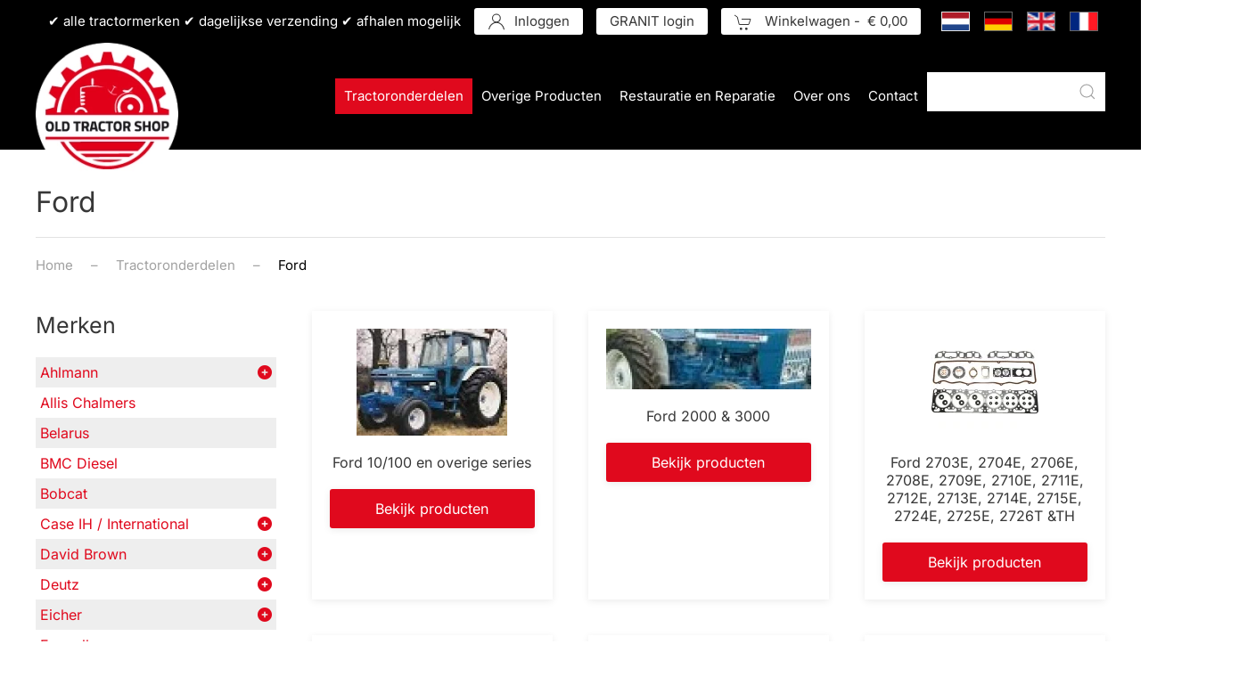

--- FILE ---
content_type: text/html; charset=utf-8
request_url: https://oldtractorshop.nl/nl/merken/ford/ford-5000-onderdelen
body_size: 24950
content:
<!DOCTYPE html>
<html lang="nl-nl" dir="ltr">
    <head>
        <meta name="viewport" content="width=device-width, initial-scale=1">
        <link rel="icon" href="/images/old-tractor-shop-logo.png" sizes="any">
                <link rel="apple-touch-icon" href="/templates/yootheme/packages/theme-joomla/assets/images/apple-touch-icon.png">
        <meta charset="utf-8">
	<meta name="robots" content="max-snippet:-1, max-image-preview:large, max-video-preview:-1">
	<meta name="title" content="Ford">
	<meta name="description" content="Ford. Lees meer">
	<meta name="generator" content="Yolknet">
	<title>Ford</title>
	<link href="https://oldtractorshop.nl/nl/merken/ford" rel="alternate" hreflang="nl-NL">
	<link href="https://oldtractorshop.nl/de/marken/ford-products" rel="alternate" hreflang="de-DE">
	<link href="https://oldtractorshop.nl/en/brands/ford" rel="alternate" hreflang="en-GB">
	<link href="https://oldtractorshop.nl/fr/marques/ford" rel="alternate" hreflang="fr-FR">
<link href="/media/vendor/joomla-custom-elements/css/joomla-alert.min.css?0.4.1" rel="stylesheet">
	<link href="/media/system/css/joomla-fontawesome.min.css?4.5.32" rel="preload" as="style" onload="this.onload=null;this.rel='stylesheet'">
	<link href="/templates/yootheme/css/theme.16.css?1765798254" rel="stylesheet">
	<link href="/templates/yootheme/css/theme.update.css?4.5.32" rel="stylesheet">
	<link href="/templates/yootheme/css/custom.css?4.5.32" rel="stylesheet">
	<link href="/components/com_virtuemart/assets/css/vm-ltr-common.css?vmver=71fbc04c" rel="stylesheet">
	<link href="/components/com_virtuemart/assets/css/vm-ltr-site.css?vmver=71fbc04c" rel="stylesheet">
	<link href="/components/com_virtuemart/assets/css/jquery.fancybox-1.3.4.css?vmver=71fbc04c" rel="stylesheet">
	<link href="/media/plg_system_jcepro/site/css/content.min.css?86aa0286b6232c4a5b58f892ce080277" rel="stylesheet">
	<link href="/media/plg_system_jcemediabox/css/jcemediabox.min.css?7d30aa8b30a57b85d658fcd54426884a" rel="stylesheet">
	<link href="/media/mod_languages/css/template.min.css?55891e" rel="stylesheet">
	<link href="/plugins/system/vmuikitx_override/html_override/com_virtuemart/assets/css/vmuikit.css" rel="stylesheet">
	<style>.form-horizontal .control-label{width:250px; !important; }</style>
<script src="/media/vendor/jquery/js/jquery.min.js?3.7.1"></script>
	<script src="/media/legacy/js/jquery-noconflict.min.js?504da4"></script>
	<script type="application/json" class="joomla-script-options new">{"joomla.jtext":{"ERROR":"Fout","MESSAGE":"Bericht","NOTICE":"Attentie","WARNING":"Waarschuwing","JCLOSE":"Sluiten","JOK":"Ok","JOPEN":"Open"},"system.paths":{"root":"","rootFull":"https:\/\/oldtractorshop.nl\/","base":"","baseFull":"https:\/\/oldtractorshop.nl\/"},"csrf.token":"f27fc2e003bbf5eaf1ab286e6b0a86d7"}</script>
	<script src="/media/system/js/core.min.js?a3d8f8"></script>
	<script src="/media/system/js/messages.min.js?9a4811" type="module"></script>
	<script src="/templates/yootheme/vendor/assets/uikit/dist/js/uikit.min.js?4.5.32"></script>
	<script src="/templates/yootheme/vendor/assets/uikit/dist/js/uikit-icons-yoko.min.js?4.5.32"></script>
	<script src="/templates/yootheme/js/theme.js?4.5.32"></script>
	<script src="/components/com_virtuemart/assets/js/jquery-ui.min.js?vmver=1.13.2"></script>
	<script src="/components/com_virtuemart/assets/js/jquery.ui.autocomplete.html.js"></script>
	<script src="/components/com_virtuemart/assets/js/jquery.noconflict.js" async></script>
	<script src="/components/com_virtuemart/assets/js/fancybox/jquery.fancybox-1.3.4.2.pack.js?vmver=1.3.4.2"></script>
	<script src="/plugins/system/vmuikitx_override/html_override/com_virtuemart/assets/js/vmprices.js"></script>
	<script src="/components/com_virtuemart/assets/js/dynupdate.js?vmver=71fbc04c"></script>
	<script src="/media/plg_system_jcemediabox/js/jcemediabox.min.js?7d30aa8b30a57b85d658fcd54426884a"></script>
	<script src="/modules/mod_virtuemart_cart/assets/js/update_cart.js?vmver=71fbc04c"></script>
	<script src="/plugins/system/vmuikitx_override/html_override/com_virtuemart/assets/js/customfields_fe.js"></script>
	<script src="/plugins/system/vmuikitx_override/html_override/com_virtuemart/assets/js/vmuikit.js"></script>
	<script>window.yootheme ||= {}; var $theme = yootheme.theme = {"i18n":{"close":{"label":"Close"},"totop":{"label":"Back to top"},"marker":{"label":"Open"},"navbarToggleIcon":{"label":"Open Menu"},"paginationPrevious":{"label":"Previous page"},"paginationNext":{"label":"Volgende pagina"},"searchIcon":{"toggle":"Open Search","submit":"Submit Search"},"slider":{"next":"Next slide","previous":"Previous slide","slideX":"Slide %s","slideLabel":"%s of %s"},"slideshow":{"next":"Next slide","previous":"Previous slide","slideX":"Slide %s","slideLabel":"%s of %s"},"lightboxPanel":{"next":"Next slide","previous":"Previous slide","slideLabel":"%s of %s","close":"Close"}}};</script>
	<script>//<![CDATA[ 
if (typeof Virtuemart === "undefined"){
	var Virtuemart = {};}
var vmSiteurl = 'https://oldtractorshop.nl/' ;
Virtuemart.vmSiteurl = vmSiteurl;
var vmLang = '&lang=nl';
Virtuemart.vmLang = vmLang; 
var vmLangTag = 'nl';
Virtuemart.vmLangTag = vmLangTag;
var Itemid = "";
Virtuemart.addtocart_popup = "1" ; 
var vmCartError = Virtuemart.vmCartError = "Er is een fout opgetreden tijdens het bijwerken van uw winkelwagen";
var usefancy = true; //]]>
</script>
	<script>jQuery(document).ready(function(){WfMediabox.init({"base":"\/","theme":"standard","width":"","height":"","lightbox":0,"shadowbox":0,"icons":0,"overlay":1,"overlay_opacity":0,"overlay_color":"","transition_speed":500,"close":2,"labels":{"close":"PLG_SYSTEM_JCEMEDIABOX_LABEL_CLOSE","next":"PLG_SYSTEM_JCEMEDIABOX_LABEL_NEXT","previous":"PLG_SYSTEM_JCEMEDIABOX_LABEL_PREVIOUS","cancel":"PLG_SYSTEM_JCEMEDIABOX_LABEL_CANCEL","numbers":"PLG_SYSTEM_JCEMEDIABOX_LABEL_NUMBERS","numbers_count":"PLG_SYSTEM_JCEMEDIABOX_LABEL_NUMBERS_COUNT","download":"PLG_SYSTEM_JCEMEDIABOX_LABEL_DOWNLOAD"},"swipe":true,"expand_on_click":true});});</script>
	<script>
			     //<![CDATA[ 
						  window.showvmpopup = '';
						  window.addtocart_alerttype = '1';
		    	 //]]>
			     </script>
	<!-- Yolknet - Analytics - Google tag (gtag.js) -->
<script async src="https://www.googletagmanager.com/gtag/js?id=G-F44ZD28ENW"></script>
<script>
  window.dataLayer = window.dataLayer || [];
  function gtag(){dataLayer.push(arguments);}
  gtag('js', new Date());

  gtag('config', 'G-F44ZD28ENW', { 'anonymize_ip': true });
</script>

<!-- Google Tag Manager -->
<script>(function(w,d,s,l,i){w[l]=w[l]||[];w[l].push({'gtm.start':

new Date().getTime(),event:'gtm.js'});var f=d.getElementsByTagName(s)[0],

j=d.createElement(s),dl=l!='dataLayer'?'&l='+l:'';j.async=true;j.src=

'https://www.googletagmanager.com/gtm.js?id='+i+dl;f.parentNode.insertBefore(j,f);

})(window,document,'script','dataLayer','GTM-5QKNJGG3');</script>
<!-- End Google Tag Manager -->



<link rel="icon" type="image/png" href="/templates/yootheme/favicon/favicon-96x96.png" sizes="96x96" />
<link rel="icon" type="image/svg+xml" href="/templates/yootheme/favicon/favicon.svg" />
<link rel="shortcut icon" href="/templates/yootheme/favicon/favicon.ico" />
<link rel="apple-touch-icon" sizes="180x180" href="/templates/yootheme/favicon/apple-touch-icon.png" />
<meta name="apple-mobile-web-app-title" content="OldTractorShop" />
<link rel="manifest" href="/templates/yootheme/favicon/site.webmanifest" />
    
    <!-- Matomo -->
<script>
  var _paq = window._paq = window._paq || [];
  /* tracker methods like "setCustomDimension" should be called before "trackPageView" */
  _paq.push(['trackPageView']);
  _paq.push(['enableLinkTracking']);
  (function() {
    var u="//matomo.oldtractorshop.nl/";
    _paq.push(['setTrackerUrl', u+'matomo.php']);
    _paq.push(['setSiteId', '1']);
    var d=document, g=d.createElement('script'), s=d.getElementsByTagName('script')[0];
    g.async=true; g.src=u+'matomo.js'; s.parentNode.insertBefore(g,s);
  })();
</script>
<!-- End Matomo Code -->
	<link href="https://oldtractorshop.nl/nl/merken/ford" rel="alternate" hreflang="x-default">
	<link href="https://oldtractorshop.nl/nl/merken/ford/ford-5000-onderdelen" rel="canonical">
	<!-- Start: Google Structured Data -->
<script type="application/ld+json" data-type="gsd"> { "@context": "https://schema.org", "@type": "BreadcrumbList", "itemListElement": [ { "@type": "ListItem", "position": 1, "name": "Home", "item": "https://oldtractorshop.nl/nl" }, { "@type": "ListItem", "position": 2, "name": "Tractoronderdelen", "item": "https://oldtractorshop.nl/nl/merken" }, { "@type": "ListItem", "position": 3, "name": "Ford", "item": "https://oldtractorshop.nl/nl/merken/ford/ford-5000-onderdelen" } ] } </script>
<!-- End: Google Structured Data -->

    </head>
    <body class="">

        <div class="uk-hidden-visually uk-notification uk-notification-top-left uk-width-auto">
            <div class="uk-notification-message">
                <a href="#tm-main" class="uk-link-reset">Skip to main content</a>
            </div>
        </div>

        
        
        <div class="tm-page">

                        


<header class="tm-header-mobile uk-hidden@m">


    
        <div class="uk-navbar-container">

            <div class="uk-container uk-container-expand">
                <nav class="uk-navbar" uk-navbar="{&quot;align&quot;:&quot;left&quot;,&quot;container&quot;:&quot;.tm-header-mobile&quot;,&quot;boundary&quot;:&quot;.tm-header-mobile .uk-navbar-container&quot;}">

                                        <div class="uk-navbar-left ">

                                                    <a href="https://oldtractorshop.nl/nl/" aria-label="Terug naar home" class="uk-logo uk-navbar-item">
    <picture>
<source type="image/webp" srcset="/templates/yootheme/cache/e2/old-tractor-shop-logo-e286b870.webp 160w, /templates/yootheme/cache/08/old-tractor-shop-logo-08b197e6.webp 186w" sizes="(min-width: 160px) 160px">
<img alt loading="eager" src="/templates/yootheme/cache/0b/old-tractor-shop-logo-0b01bfc3.png" width="160" height="160">
</picture></a>
                        
                        
                        
                    </div>
                    
                    
                                        <div class="uk-navbar-right">

                                                    
                        
                                                    
<div class="uk-navbar-item searchbox" id="module-226">

    
    <!--BEGIN Search Box -->
<form style="position:relative;width:200px !important;" id="search-226" class="uk-search uk-search-default uk-margin-small-bottom"  action="/nl/zoeken/results,1-12?search=true" method="get" role="search" data-uk-search="{'source': '/nl/component/vmuikitx/?type=vmuikit&amp;opc_task=search_product&amp;virtuemart_category_id=0', 'param': 'keyword', flipDropdown: 0}">
<span class="uk-search-icon-flip" uk-search-icon></span>
  <input class="uk-search-input" type="search" name="keyword" placeholder="">
  <input type="hidden" name="limitstart" value="0" />
		<input type="hidden" name="option" value="com_virtuemart" />
		<input type="hidden" name="view" value="category" />
		<input type="hidden" name="virtuemart_category_id" value="0"/>
<input type="hidden" name="Itemid" value="&Itemid=555" />	  </form>

<!-- End Search Box -->
</div>
<a uk-toggle href="#tm-dialog-mobile" class="uk-navbar-toggle">

        
        <div uk-navbar-toggle-icon></div>

        
    </a>
                        
                    </div>
                    
                </nav>
            </div>

        </div>

    



        <div id="tm-dialog-mobile" uk-offcanvas="container: true; overlay: true" mode="slide" flip>
        <div class="uk-offcanvas-bar uk-flex uk-flex-column">

                        <button class="uk-offcanvas-close uk-close-large" type="button" uk-close uk-toggle="cls: uk-close-large; mode: media; media: @s"></button>
            
                        <div class="uk-margin-auto-bottom">
                
<div class="uk-grid uk-child-width-1-1" uk-grid>    <div>
<div class="uk-panel" id="module-225">

    
    
<div class="uk-margin-remove-last-child custom" ><p><img src="/images/Old_tractor_shop_logo-75px.png" alt="Old tractor shop logo 75px" /></p></div>

</div>
</div>    <div>
<div class="uk-panel" id="module-230">

    
    
<div class="uk-panel mod-languages">

    
    
        <ul class="uk-subnav">
                                            <li class="uk-active">
                    <a style="display: flex !important;" href="https://oldtractorshop.nl/nl/merken/ford/ford-5000-onderdelen">
                                                    <img title="Nederlands (nl-NL)" src="/media/mod_languages/images/nl_nl.gif" alt="Nederlands (nl-NL)">                                            </a>
                </li>
                                                            <li >
                    <a style="display: flex !important;" href="/de/marken/ford-products">
                                                    <img title="Deutsch (Deutschland)" src="/media/mod_languages/images/de_de.gif" alt="Deutsch (Deutschland)">                                            </a>
                </li>
                                                            <li >
                    <a style="display: flex !important;" href="/en/brands/ford">
                                                    <img title="English (United Kingdom)" src="/media/mod_languages/images/en_gb.gif" alt="English (United Kingdom)">                                            </a>
                </li>
                                                            <li >
                    <a style="display: flex !important;" href="/fr/marques/ford">
                                                    <img title="Français (France)" src="/media/mod_languages/images/fr_fr.gif" alt="Français (France)">                                            </a>
                </li>
                                    </ul>

    
    
</div>

</div>
</div>    <div>
<div class="uk-panel" id="module-220">

    
    
<ul class="uk-nav uk-nav-default">
    
	<li class="item-123 uk-active"><a href="/nl/merken">Tractoronderdelen</a></li>
	<li class="item-211"><a href="/nl/overige-producten">Overige Producten</a></li>
	<li class="item-489"><a href="/nl/restauratie-en-reparatie">Restauratie en Reparatie</a></li>
	<li class="item-132"><a href="/nl/over-ons">Over ons</a></li>
	<li class="item-185"><a href="/nl/contact">Contact</a></li></ul>

</div>
</div>    <div>
<div class="uk-panel" id="module-262">

    
    <style class="uk-margin-remove-adjacent">#module-262\#0 .uk-button-small{width: 100%;}</style><div class="uk-grid tm-grid-expand uk-child-width-1-1 uk-grid-margin">
<div class="uk-width-1-1">
    
        
            
            
            
                
                    
<div class="uk-margin">
        <div class="uk-flex-middle uk-grid-small uk-child-width-1-1" uk-grid>    
    
                <div class="el-item">
        
        
<a class="el-content uk-width-1-1 uk-button uk-button-default uk-button-small uk-flex-inline uk-flex-center uk-flex-middle" href="/nl/inloggen">
        <span class="uk-margin-small-right" uk-icon="user"></span>    
        Inloggen    
    
</a>


                </div>
        
    
                <div class="el-item">
        
        
<a class="el-content uk-width-1-1 uk-button uk-button-default uk-button-small uk-flex-inline uk-flex-center uk-flex-middle" href="/nl/granit-login">
        <span class="uk-margin-small-right" uk-icon="user"></span>    
        GRANIT login    
    
</a>


                </div>
        
    
        </div>    
</div>

<div class="uk-panel" id="module-262#0">
    
    <input type="hidden" name="titlecount_cart" id="titlecount_cart" value="0"/>  <script> 
jQuery(document).ready(function(){
radiusval = jQuery('#showcartbtn').css('border-bottom-right-radius');

jQuery('#showcartbtn').css('border-bottom-left-radius', radiusval);
jQuery('#showcartbtn').css('border-top-left-radius', radiusval);

});
</script>
  <!-- Virtuemart 2 Ajax Card -->
<div class="vmCartModule_boundry boundary-align vmCartModule uk-width-1-1 uk-text-left  " id="vmCartModule635">
    <div class="hiddencontainer" style=" display: none; ">
    <div class="containerdiv uk-width-1-1 uk-float-left">
            <div class="prices uk-float-right"></div>
            <div class="product_row uk-float-left"> <span class="quantity"></span>&nbsp;x&nbsp;<span class="product_name"></span> </div>
      <div class="product_attributes"></div>
    </div>
  </div>
  <div class="uk-content">
    <div class="uk-content">
      <div class="">
                <a class="uk-button uk-button-default   uk-button-small" href="#cartmodal"   uk-toggle> <span uk-icon="icon: cart" class="uk-margin-small-right"></span> Winkelwagen                - <span class="total" >  € 0,00 </span>
                </a>
        <div id="cartmodal" class="vmCartModule_container" uk-modal>
          <div class="uk-modal-dialog">
            <button class="uk-modal-close-default" type="button" uk-close></button>
            <div class="uk-modal-header">
              <h2 class="uk-modal-title">Winkelwagen</h2>
            </div>
            <div class="uk-modal-body">
              <div class="vm_cart_products" uk-margin>
                <h4 class="uk-margin-remove">Winkelwagen is leeg</h4>
				  </div>
				</div>
				<div class="uk-modal-footer uk-text-right">
				  <button class="uk-button uk-button-default uk-modal-close" type="button">sluiten</button>
				  <a id="showcartbtn" class="uk-button uk-button-primary" href="/nl/cart"><span uk-icon="icon: cart" class="uk-margin-small-right"></span>Toon winkelwagen</a>				</div>
			  </div>
			</div>
		   
          <!-- dropdown grid end --> 
        </div>
      </div>
    </div>

      <div style="clear:both;"></div>
  <noscript>
  even geduld a.u.b.   </noscript>
</div>

</div>
                
            
        
    
</div></div>
</div>
</div></div>
            </div>
            
            
        </div>
    </div>
    
    
    

</header>


<div class="tm-toolbar tm-toolbar-default uk-visible@m">
    <div class="uk-container uk-flex uk-flex-middle">

        
                <div class="uk-margin-auto-left">
            <div class="uk-grid-medium uk-child-width-auto uk-flex-middle" uk-grid="margin: uk-margin-small-top">
                <div>
<div class="uk-panel" id="module-237">

    
    
<div class="uk-margin-remove-last-child custom" ><p style="color: #fff;">✔ alle tractormerken ✔ dagelijkse verzending ✔ afhalen mogelijk</p></div>

</div>
</div><div>
<div class="uk-panel" id="module-215">

    
    <style class="uk-margin-remove-adjacent">#module-215\#0 .el-item a{color: #fff;}#module-215\#0 .el-item a:hover{text-decoration: underline;color: #ffda49;}</style><div class="uk-grid tm-grid-expand uk-child-width-1-1 uk-grid-margin">
<div class="uk-width-1-1">
    
        
            
            
            
                
                    
<div id="module-215#0" class="uk-margin">
    
    
        
        
<a class="el-content uk-button uk-button-default uk-button-small uk-flex-inline uk-flex-center uk-flex-middle" href="/nl/inloggen">
        <span class="uk-margin-small-right" uk-icon="user"></span>    
        Inloggen    
    
</a>


        
    
    
</div>

                
            
        
    
</div></div>
</div>
</div><div>
<div class="uk-panel" id="module-248">

    
    <div class="uk-grid tm-grid-expand uk-child-width-1-1 uk-grid-margin">
<div class="uk-width-1-1">
    
        
            
            
            
                
                    
<div class="uk-margin">
    
    
        
        
<a class="el-content uk-button uk-button-default uk-button-small" href="/granit-login">
    
        GRANIT login    
    
</a>


        
    
    
</div>

                
            
        
    
</div></div>
</div>
</div><div>
<div class="uk-panel" id="module-233">

    
    <input type="hidden" name="titlecount_cart" id="titlecount_cart" value="0"/>  <script> 
jQuery(document).ready(function(){
radiusval = jQuery('#showcartbtn').css('border-bottom-right-radius');

jQuery('#showcartbtn').css('border-bottom-left-radius', radiusval);
jQuery('#showcartbtn').css('border-top-left-radius', radiusval);

});
</script>
  <!-- Virtuemart 2 Ajax Card -->
<div class="vmCartModule_boundry boundary-align vmCartModule uk-width-1-1 uk-text-left  " id="vmCartModule774">
    <div class="hiddencontainer" style=" display: none; ">
    <div class="containerdiv uk-width-1-1 uk-float-left">
            <div class="prices uk-float-right"></div>
            <div class="product_row uk-float-left"> <span class="quantity"></span>&nbsp;x&nbsp;<span class="product_name"></span> </div>
      <div class="product_attributes"></div>
    </div>
  </div>
  <div class="uk-content">
    <div class="uk-content">
      <div class="">
                <a class="uk-button uk-button-default   uk-button-small" href="#cartmodal"   uk-toggle> <span uk-icon="icon: cart" class="uk-margin-small-right"></span> Winkelwagen                - <span class="total" >  € 0,00 </span>
                </a>
        <div id="cartmodal" class="vmCartModule_container" uk-modal>
          <div class="uk-modal-dialog">
            <button class="uk-modal-close-default" type="button" uk-close></button>
            <div class="uk-modal-header">
              <h2 class="uk-modal-title">Winkelwagen</h2>
            </div>
            <div class="uk-modal-body">
              <div class="vm_cart_products" uk-margin>
                <h4 class="uk-margin-remove">Winkelwagen is leeg</h4>
				  </div>
				</div>
				<div class="uk-modal-footer uk-text-right">
				  <button class="uk-button uk-button-default uk-modal-close" type="button">sluiten</button>
				  <a id="showcartbtn" class="uk-button uk-button-primary" href="/nl/cart"><span uk-icon="icon: cart" class="uk-margin-small-right"></span>Toon winkelwagen</a>				</div>
			  </div>
			</div>
		   
          <!-- dropdown grid end --> 
        </div>
      </div>
    </div>

      <div style="clear:both;"></div>
  <noscript>
  even geduld a.u.b.   </noscript>
</div>

</div>
</div><div>
<div class="uk-panel" id="module-148">

    
    
<div class="uk-panel mod-languages">

    
    
        <ul class="uk-subnav">
                                            <li class="uk-active">
                    <a style="display: flex !important;" href="https://oldtractorshop.nl/nl/merken/ford/ford-5000-onderdelen">
                                                    <img title="Nederlands (nl-NL)" src="/media/mod_languages/images/nl_nl.gif" alt="Nederlands (nl-NL)">                                            </a>
                </li>
                                                            <li >
                    <a style="display: flex !important;" href="/de/marken/ford-products">
                                                    <img title="Deutsch (Deutschland)" src="/media/mod_languages/images/de_de.gif" alt="Deutsch (Deutschland)">                                            </a>
                </li>
                                                            <li >
                    <a style="display: flex !important;" href="/en/brands/ford">
                                                    <img title="English (United Kingdom)" src="/media/mod_languages/images/en_gb.gif" alt="English (United Kingdom)">                                            </a>
                </li>
                                                            <li >
                    <a style="display: flex !important;" href="/fr/marques/ford">
                                                    <img title="Français (France)" src="/media/mod_languages/images/fr_fr.gif" alt="Français (France)">                                            </a>
                </li>
                                    </ul>

    
    
</div>

</div>
</div>
            </div>
        </div>
        
    </div>
</div>

<header class="tm-header uk-visible@m">



        <div uk-sticky media="@m" cls-active="uk-navbar-sticky" sel-target=".uk-navbar-container">
    
        <div class="uk-navbar-container">

            <div class="uk-container">
                <nav class="uk-navbar" uk-navbar="{&quot;align&quot;:&quot;left&quot;,&quot;container&quot;:&quot;.tm-header &gt; [uk-sticky]&quot;,&quot;boundary&quot;:&quot;.tm-header .uk-navbar-container&quot;}">

                                        <div class="uk-navbar-left ">

                                                    <a href="https://oldtractorshop.nl/nl/" aria-label="Terug naar home" class="uk-logo uk-navbar-item">
    <picture>
<source type="image/webp" srcset="/templates/yootheme/cache/e2/old-tractor-shop-logo-e286b870.webp 160w, /templates/yootheme/cache/08/old-tractor-shop-logo-08b197e6.webp 186w" sizes="(min-width: 160px) 160px">
<img alt loading="eager" src="/templates/yootheme/cache/0b/old-tractor-shop-logo-0b01bfc3.png" width="160" height="160">
</picture></a>
                        
                        
                        
                    </div>
                    
                    
                                        <div class="uk-navbar-right">

                                                    
<ul class="uk-navbar-nav" id="module-216">
    
	<li class="item-123 uk-active uk-parent"><a href="/nl/merken">Tractoronderdelen</a>
	<div class="uk-drop uk-navbar-dropdown" pos="bottom-left" stretch="x" boundary=".tm-header .uk-navbar"><div class="uk-drop-grid uk-child-width-1-4" uk-grid><div><ul class="uk-nav uk-navbar-dropdown-nav">

		<li class="item-312"><a href="/nl/merken/ahlmann">Ahlmann</a></li>
		<li class="item-313"><a href="/nl/merken/allis-chalmers">Allis Chalmers </a></li>
		<li class="item-624"><a href="/nl/merken/belarus">Belarus</a></li>
		<li class="item-625"><a href="/nl/merken/bmc-diesel">BMC Diesel</a></li>
		<li class="item-634"><a href="/nl/merken/bobcat">Bobcat</a></li>
		<li class="item-324"><a href="/nl/merken/case-ih-international">Case IH / International </a></li>
		<li class="item-315"><a href="/nl/merken/david-brown">David Brown</a></li>
		<li class="item-316"><a href="/nl/merken/deutz">Deutz</a></li>
		<li class="item-317"><a href="/nl/merken/eicher">Eicher</a></li>
		<li class="item-318"><a href="/nl/merken/farmall">Farmall</a></li>
		<li class="item-319"><a href="/nl/merken/fendt">Fendt</a></li>
		<li class="item-314"><a href="/nl/merken/ferguson">Ferguson</a></li></ul></div><div><ul class="uk-nav uk-navbar-dropdown-nav">

		<li class="item-187"><a href="/nl/merken/fiat">Fiat</a></li>
		<li class="item-186 uk-active"><a href="/nl/merken/ford">Ford</a></li>
		<li class="item-320"><a href="/nl/merken/fordson">Fordson</a></li>
		<li class="item-321"><a href="/nl/merken/gueldner">Güldner</a></li>
		<li class="item-322"><a href="/nl/merken/hanomag">Hanomag</a></li>
		<li class="item-658"><a href="/nl/merken/hurlimann">Hurlimann</a></li>
		<li class="item-323"><a href="/nl/merken/ihc-mc-cormick-d-serie">IHC MC-Cormick D-serie</a></li>
		<li class="item-654"><a href="/nl/merken/iveco-motor">Iveco Motor</a></li>
		<li class="item-605"><a href="/nl/merken/jcb">JCB</a></li>
		<li class="item-190"><a href="/nl/merken/john-deere">John Deere</a></li>
		<li class="item-325"><a href="/nl/merken/kramer">Kramer</a></li>
		<li class="item-585"><a href="/nl/merken/lamborghini">Lamborghini</a></li></ul></div><div><ul class="uk-nav uk-navbar-dropdown-nav">

		<li class="item-589"><a href="/nl/merken/landini">Landini</a></li>
		<li class="item-642"><a href="/nl/merken/lanz">Lanz</a></li>
		<li class="item-601"><a href="/nl/merken/leyland">Leyland</a></li>
		<li class="item-709"><a href="/nl/merken/m-a-n">M.A.N</a></li>
		<li class="item-326"><a href="/nl/merken/massey-ferguson">Massey Ferguson</a></li>
		<li class="item-613"><a href="/nl/merken/massey-harris">Massey Harris</a></li>
		<li class="item-629"><a href="/nl/merken/mb-trac">MB-Trac</a></li>
		<li class="item-650"><a href="/nl/merken/mercedes">Mercedes </a></li>
		<li class="item-638"><a href="/nl/merken/merlo">Merlo</a></li>
		<li class="item-617"><a href="/nl/merken/new-holland">New Holland</a></li>
		<li class="item-327"><a href="/nl/merken/nuffield">Nuffield</a></li></ul></div><div><ul class="uk-nav uk-navbar-dropdown-nav">

		<li class="item-328"><a href="/nl/merken/perkins">Perkins</a></li>
		<li class="item-329"><a href="/nl/merken/porsche-diesel">Porsche diesel</a></li>
		<li class="item-189"><a href="/nl/merken/renault-mwm-claas">Renault, MWM, Claas</a></li>
		<li class="item-330"><a href="/nl/merken/same">Same</a></li>
		<li class="item-331"><a href="/nl/merken/schlueter">Schlüter</a></li>
		<li class="item-188"><a href="/nl/merken/steyr">Steyr</a></li>
		<li class="item-646"><a href="/nl/merken/unimog">Unimog</a></li>
		<li class="item-598"><a href="/nl/merken/valmet-valtra">Valmet &amp; Valtra</a></li>
		<li class="item-593"><a href="/nl/merken/volvo-bm">Volvo-BM</a></li>
		<li class="item-609"><a href="/nl/merken/yanmar">Yanmar</a></li>
		<li class="item-332"><a href="/nl/merken/zetor">Zetor</a></li></ul></div></div></div></li>
	<li class="item-211 uk-parent"><a href="/nl/overige-producten">Overige Producten</a>
	<div class="uk-drop uk-navbar-dropdown" pos="bottom-left" stretch="x" boundary=".tm-header .uk-navbar"><div class="uk-drop-grid uk-child-width-1-4" uk-grid><div><ul class="uk-nav uk-navbar-dropdown-nav">

		<li class="item-377"><a href="/nl/overige-producten/nieuwe-producten">Nieuwe Producten</a></li>
		<li class="item-1563"><a href="/nl/overige-producten/cadeaubon">Cadeaubon</a></li>
		<li class="item-264"><a href="/nl/overige-producten/verf-en-verf-benodigheden">Verf en Verf benodigheden</a></li>
		<li class="item-268"><a href="/nl/overige-producten/accessoires">Accessoires</a></li>
		<li class="item-307"><a href="/nl/overige-producten/banden">Banden</a></li>
		<li class="item-1067"><a href="/nl/overige-producten/bosbouw">Bosbouw</a></li>
		<li class="item-1497"><a href="/nl/overige-producten/brandstofinjectiepomp">Brandstofinjectiepomp</a></li>
		<li class="item-265"><a href="/nl/overige-producten/dynamo-verschillende-types">Dynamo verschillende types</a></li>
		<li class="item-1131"><a href="/nl/overige-producten/eerste-hulp">Eerste Hulp</a></li>
		<li class="item-302"><a href="/nl/overige-producten/electrisch-en-verlichting">Electrisch en verlichting</a></li>
		<li class="item-1139"><a href="/nl/overige-producten/grondverzettechniek">Grondverzettechniek</a></li>
		<li class="item-300"><a href="/nl/overige-producten/hef-en-driepunts-onderdelen">Hef en driepunts onderdelen</a></li></ul></div><div><ul class="uk-nav uk-navbar-dropdown-nav">

		<li class="item-1185"><a href="/nl/overige-producten/hella">Hella</a></li>
		<li class="item-1900"><a href="/nl/overige-producten/kabelboom">Kabelboom</a></li>
		<li class="item-1127"><a href="/nl/overige-producten/kentekenplaat-en-toebehoren">Kentekenplaat en toebehoren</a></li>
		<li class="item-1071"><a href="/nl/overige-producten/kleding-en-beschermingsmiddelen">Kleding en beschermingsmiddelen</a></li>
		<li class="item-1075"><a href="/nl/overige-producten/koelslangen-universeel">Koelslangen Universeel</a></li>
		<li class="item-1264"><a href="/nl/overige-producten/koperen-ring">Koperen Ring</a></li>
		<li class="item-1181"><a href="/nl/overige-producten/loctite-teroson">Loctite /Teroson</a></li>
		<li class="item-1135"><a href="/nl/overige-producten/lumag">LUMAG</a></li>
		<li class="item-308"><a href="/nl/overige-producten/machines">Machines</a></li>
		<li class="item-271"><a href="/nl/overige-producten/motor-revisiesets">Motor revisiesets</a></li>
		<li class="item-270"><a href="/nl/overige-producten/olie-en-smeerstoffen">Olie en Smeerstoffen</a></li></ul></div><div><ul class="uk-nav uk-navbar-dropdown-nav">

		<li class="item-1079"><a href="/nl/overige-producten/oogsten-en-opslag">Oogsten en opslag</a></li>
		<li class="item-267"><a href="/nl/overige-producten/planar-dieselkachels">Planar Dieselkachels</a></li>
		<li class="item-1493"><a href="/nl/overige-producten/regen-sproei-en-brandslangen-en-toebehoren">Regen, Sproei en Brandslangen en toebehoren</a></li>
		<li class="item-269"><a href="/nl/overige-producten/rem-en-koppelingsolie">Rem en koppelingsolie</a></li>
		<li class="item-309"><a href="/nl/overige-producten/speelgoed-en-miniaturen">Speelgoed en Miniaturen</a></li>
		<li class="item-311"><a href="/nl/overige-producten/stal-en-dierbenodigheden">Stal en Dierbenodigheden</a></li>
		<li class="item-272"><a href="/nl/overige-producten/stickers-en-emblemen">Stickers en Emblemen</a></li>
		<li class="item-1402"><a href="/nl/overige-producten/stoelen-zittingen-kussens">Stoelen/zittingen/kussens</a></li>
		<li class="item-1559"><a href="/nl/overige-producten/stuurbekrachtiging">Stuurbekrachtiging</a></li>
		<li class="item-1489"><a href="/nl/overige-producten/stuurwiel">Stuurwiel</a></li>
		<li class="item-301"><a href="/nl/overige-producten/toralin-producten">Toralin producten</a></li></ul></div><div><ul class="uk-nav uk-navbar-dropdown-nav">

		<li class="item-310"><a href="/nl/overige-producten/tuin-en-landbouw-gereedschap">Tuin en Landbouw gereedschap</a></li>
		<li class="item-1261"><a href="/nl/overige-producten/type-plaatje">Type plaatje</a></li>
		<li class="item-306"><a href="/nl/overige-producten/uitlaatdempers">Uitlaatdempers</a></li>
		<li class="item-305"><a href="/nl/overige-producten/universele-onderdelen-en-verbruiksartikelen">Universele onderdelen en verbruiksartikelen</a></li>
		<li class="item-1143"><a href="/nl/overige-producten/waarschuwings-borden-stickers-en-accessoires">Waarschuwings (Borden, Stickers) en accessoires</a></li>
		<li class="item-304"><a href="/nl/overige-producten/wagenbouw">Wagenbouw</a></li>
		<li class="item-266"><a href="/nl/overige-producten/waterpompen-van-verschillende-types">Waterpompen van verschillende types</a></li>
		<li class="item-303"><a href="/nl/overige-producten/werkplaats-artikelen">Werkplaats-artikelen</a></li>
		<li class="item-299"><a href="/nl/overige-producten/werkplaats-handboeken-engels">Werkplaats handboeken (ENGELS)</a></li>
		<li class="item-1083"><a href="/nl/overige-producten/wild-jacht">Wild Jacht</a></li>
		<li class="item-1567"><a href="/nl/overige-producten/winterartikelen">Winterartikelen</a></li></ul></div></div></div></li>
	<li class="item-489"><a href="/nl/restauratie-en-reparatie">Restauratie en Reparatie</a></li>
	<li class="item-132"><a href="/nl/over-ons">Over ons</a></li>
	<li class="item-185"><a href="/nl/contact">Contact</a></li></ul>

<div class="uk-navbar-item searchbox" id="module-160">

    
    <!--BEGIN Search Box -->
<form style="position:relative;width:200px !important;" id="search-160" class="uk-search uk-search-default uk-margin-small-bottom"  action="/nl/zoeken/results,1-12?search=true" method="get" role="search" data-uk-search="{'source': '/nl/component/vmuikitx/?type=vmuikit&amp;opc_task=search_product&amp;virtuemart_category_id=0', 'param': 'keyword', flipDropdown: 0}">
<span class="uk-search-icon-flip" uk-search-icon></span>
  <input class="uk-search-input" type="search" name="keyword" placeholder="">
  <input type="hidden" name="limitstart" value="0" />
		<input type="hidden" name="option" value="com_virtuemart" />
		<input type="hidden" name="view" value="category" />
		<input type="hidden" name="virtuemart_category_id" value="0"/>
	  </form>

<!-- End Search Box -->
</div>

                        
                                                    
                        
                    </div>
                    
                </nav>
            </div>

        </div>

        </div>
    







</header>

            
            

            <main id="tm-main" >

                
                <div id="system-message-container" aria-live="polite"></div>

                <!-- Builder #template-2crIV-qi --><style class="uk-margin-remove-adjacent">#template-2crIV-qi\#0 h3{font-size: 16px; text-align: center;}#template-2crIV-qi\#0 .el-item a{text-align: center;}#template-2crIV-qi\#1 .el-image{max-height: 320px;}</style>
<div class="uk-section-default uk-section">
    
        
        
        
            
                                <div class="uk-container">                
                    <div class="uk-grid tm-grid-expand uk-child-width-1-1 uk-grid-margin">
<div class="uk-width-1-1">
    
        
            
            
            
                
                    
<h2>        Ford    </h2><hr>

<nav aria-label="Breadcrumb">
    <ul class="uk-breadcrumb uk-margin-remove-bottom" vocab="https://schema.org/" typeof="BreadcrumbList">
    
            <li property="itemListElement" typeof="ListItem">            <a href="/nl/" property="item" typeof="WebPage"><span property="name">Home</span></a>
            <meta property="position" content="1">
            </li>    
            <li property="itemListElement" typeof="ListItem">            <a href="/nl/merken" property="item" typeof="WebPage"><span property="name">Tractoronderdelen</span></a>
            <meta property="position" content="2">
            </li>    
            <li property="itemListElement" typeof="ListItem">            <span property="name" aria-current="page">Ford</span>            <meta property="position" content="3">
            </li>    
    </ul>
</nav>

                
            
        
    
</div></div><div class="uk-grid tm-grid-expand uk-grid-margin" uk-grid>
<div class="uk-width-1-4@m">
    
        
            
            
            
                
                    
<div class="uk-panel">
            <h3 class="el-title">                    Merken                </h3>    
    <script type="text/javascript">
jQuery( document ).ready(function(e) {
  jQuery(".sub_category").click(function(){
    listid = this.id;
	sublistid = ".list_"+listid;
    if(jQuery(this).hasClass('icon-plus-circle'))
	{
       jQuery(this).removeClass('icon-plus-circle').addClass('icon-minus-circle');
	   jQuery(sublistid).each(function(){
	      jQuery(this).show('fast');
	   });
	} 
	else
	{
	   jQuery(this).removeClass('icon-minus-circle').addClass('icon-plus-circle');
	   jQuery(sublistid).each(function(){
	   jQuery(this).hide('fast');
	   });
	}  
  });

}); 
</script>
<style>
#categroymodule .uk-align-right
{
	margin-bottom:5px !important;
}
#categroymodule.uk-list-striped > li
{
 padding:5px;	
}
#categroymodule .uk-nav-sub
{
 padding-top:0px !important;
 padding-bottom:0px !important;
}
.tm-sidebar
{
 z-index:100;	
}
</style>
<ul id="categroymodule" class="uk-nav uk-nav-divider uk-nav-default uk-nav-parent-icon uk-list uk-list-striped">  
	<li class="uk-parent    ">
        <div class=""><a href="/nl/merken/ahlmann" class="uk-link">Ahlmann</a><a class="uk-align-right" href="javascript:void(0);"><i class=" icon-plus-circle sub_category" id="021"></i></a></div>
<ul class="uk-nav-sub " style=""><!-- first level start -->
<li   class='cat_parent_level1 list_021  cat_inner_child' style='display:none;'><div class=""><a href="/nl/merken/ahlmann/filters-ahlmann" class="uk-link ">Filters Ahlmann</a></div></li></ul>  <!-- first level end -->
</li>
	<li class="    ">
        <div class=""><a href="/nl/merken/allis-chalmers" class="uk-link ">Allis Chalmers </a></div>
</li>
	<li class="    ">
        <div class=""><a href="/nl/merken/belarus" class="uk-link ">Belarus</a></div>
</li>
	<li class="    ">
        <div class=""><a href="/nl/merken/bmc-diesel" class="uk-link ">BMC Diesel</a></div>
</li>
	<li class="    ">
        <div class=""><a href="/nl/merken/bobcat" class="uk-link ">Bobcat</a></div>
</li>
	<li class="uk-parent    ">
        <div class=""><a href="/nl/merken/case-ih-international" class="uk-link">Case IH / International</a><a class="uk-align-right" href="javascript:void(0);"><i class=" icon-plus-circle sub_category" id="690"></i></a></div>
<ul class="uk-nav-sub " style=""><!-- first level start -->
<li   class='cat_parent_level1 list_690  cat_inner_child' style='display:none;'><div class=""><a href="/nl/merken/case-ih-international/achterwiel-en-achteras-case-ih-internatio" class="uk-link ">Achterwiel en Achteras Case IH / International</a></div></li><li   class='cat_parent_level1 list_690  cat_inner_child' style='display:none;'><div class=""><a href="/nl/merken/case-ih-international/brandstofsysteem-case-ih-international" class="uk-link ">Brandstofsysteem Case IH / International</a></div></li><li   class='cat_parent_level1 list_690  cat_inner_child' style='display:none;'><div class=""><a href="/nl/merken/case-ih-international/electrisch-en-dashbord-case-ih-international1246" class="uk-link ">Electrisch en dashbord Case IH / International</a></div></li><li   class='cat_parent_level1 list_690  cat_inner_child' style='display:none;'><div class=""><a href="/nl/merken/case-ih-international/hefonderdelen-case-ih-international" class="uk-link ">Hefonderdelen Case IH / International</a></div></li><li   class='cat_parent_level1 list_690  cat_inner_child' style='display:none;'><div class=""><a href="/nl/merken/case-ih-international/hydrauliek-case-ih-international" class="uk-link ">Hydrauliek Case IH / International</a></div></li><li   class='cat_parent_level1 list_690  cat_inner_child' style='display:none;'><div class=""><a href="/nl/merken/case-ih-international/koeling-case-ih-international" class="uk-link ">Koeling Case IH / International</a></div></li><li   class='cat_parent_level1 list_690  cat_inner_child' style='display:none;'><div class=""><a href="/nl/merken/case-ih-international/koppeling-case-ih-international" class="uk-link ">Koppeling Case IH / International</a></div></li><li   class='cat_parent_level1 list_690  cat_inner_child' style='display:none;'><div class=""><a href="/nl/merken/case-ih-international/motordelen-case-ih-international" class="uk-link ">Motordelen Case IH / International</a></div></li><li   class='cat_parent_level1 list_690  cat_inner_child' style='display:none;'><div class=""><a href="/nl/merken/case-ih-international/pakkingen-case-ih-international" class="uk-link ">Pakkingen Case IH / International</a></div></li><li   class='cat_parent_level1 list_690  cat_inner_child' style='display:none;'><div class=""><a href="/nl/merken/case-ih-international/plaatwerk,-stickers,-emblemen-case-ih-international" class="uk-link ">Plaatwerk, Stickers, Emblemen Case IH / International</a></div></li><li   class='cat_parent_level1 list_690  cat_inner_child' style='display:none;'><div class=""><a href="/nl/merken/case-ih-international/remdelen-case-ih-international" class="uk-link ">Remdelen Case IH / International</a></div></li><li   class='cat_parent_level1 list_690  cat_inner_child' style='display:none;'><div class=""><a href="/nl/merken/case-ih-international/versnellings-en-aftakas-case-ih-international" class="uk-link ">Versnellings en aftakas Case IH / International</a></div></li><li   class='cat_parent_level1 list_690  cat_inner_child' style='display:none;'><div class=""><a href="/nl/merken/case-ih-international/vooras-en-besturing-case-ih-international" class="uk-link ">Vooras en besturing Case IH / International</a></div></li><li   class='cat_parent_level1 list_690  cat_inner_child' style='display:none;'><div class=""><a href="/nl/merken/case-ih-international/zuigers,-kleppen,-lagers,-filters-case-ih-international" class="uk-link ">Zuigers, Kleppen, Lagers, Filters Case IH / International</a></div></li></ul>  <!-- first level end -->
</li>
	<li class="uk-parent    ">
        <div class=""><a href="/nl/merken/david-brown" class="uk-link">David Brown</a><a class="uk-align-right" href="javascript:void(0);"><i class=" icon-plus-circle sub_category" id="271"></i></a></div>
<ul class="uk-nav-sub " style=""><!-- first level start -->
<li   class='cat_parent_level1 list_271  cat_inner_child' style='display:none;'><div class=""><a href="/nl/merken/david-brown/david-brown-1190,-1194,-1290,-1294,-1390,-1394,-1490,-1494," class="uk-link ">David Brown 1190, 1194, 1290, 1294, 1390, 1394, 1490, 1494, </a></div></li><li   class='cat_parent_level1 list_271  cat_inner_child' style='display:none;'><div class=""><a href="/nl/merken/david-brown/david-brown-1200" class="uk-link uk-float-left uk-width-4-5 ">David Brown 1200</a><a class="uk-float-right" href="javascript:void(0);"><i class=" icon-plus-circle cat_parent_link sub_category" rel="2" id="846"></i></a></div><ul class="uk-list uk-nav-sub uk-padding-top-remove uk-float-left uk-width-1-1" ><li class='cat_parent_level2 list_846  cat_inner_child' style='display:none;'><div><a href="/nl/merken/david-brown/david-brown-1200/achterwiel-en-achteras-david-brown-1200" class="uk-link ">Achterwiel en Achteras David Brown 1200</a></div></li><li class='cat_parent_level2 list_846  cat_inner_child' style='display:none;'><div><a href="/nl/merken/david-brown/david-brown-1200/electrisch-en-dashbord-david-brown-1200" class="uk-link ">Electrisch en dashbord David Brown 1200</a></div></li><li class='cat_parent_level2 list_846  cat_inner_child' style='display:none;'><div><a href="/nl/merken/david-brown/david-brown-1200/hefonderdelen-david-brown-1200" class="uk-link ">Hefonderdelen David Brown 1200</a></div></li><li class='cat_parent_level2 list_846  cat_inner_child' style='display:none;'><div><a href="/nl/merken/david-brown/david-brown-1200/hydrauliek-david-brown-1200" class="uk-link ">Hydrauliek David Brown 1200</a></div></li><li class='cat_parent_level2 list_846  cat_inner_child' style='display:none;'><div><a href="/nl/merken/david-brown/david-brown-1200/koeling-david-brown-1200" class="uk-link ">Koeling David Brown 1200</a></div></li><li class='cat_parent_level2 list_846  cat_inner_child' style='display:none;'><div><a href="/nl/merken/david-brown/david-brown-1200/koppeling-david-brown-1200" class="uk-link ">Koppeling David Brown 1200</a></div></li><li class='cat_parent_level2 list_846  cat_inner_child' style='display:none;'><div><a href="/nl/merken/david-brown/david-brown-1200/motordelen-david-brown-1200" class="uk-link ">Motordelen David Brown 1200</a></div></li><li class='cat_parent_level2 list_846  cat_inner_child' style='display:none;'><div><a href="/nl/merken/david-brown/david-brown-1200/plaatwerk,-stickers,-emblemen-david-brown-1200" class="uk-link ">Plaatwerk, Stickers, Emblemen David Brown 1200</a></div></li><li class='cat_parent_level2 list_846  cat_inner_child' style='display:none;'><div><a href="/nl/merken/david-brown/david-brown-1200/remdelen-david-brown-1200" class="uk-link ">Remdelen David Brown 1200</a></div></li><li class='cat_parent_level2 list_846  cat_inner_child' style='display:none;'><div><a href="/nl/merken/david-brown/david-brown-1200/vooras-en-besturing-david-brown-1200" class="uk-link ">Vooras en besturing David Brown 1200</a></div></li></ul></li><li   class='cat_parent_level1 list_271  cat_inner_child' style='display:none;'><div class=""><a href="/nl/merken/david-brown/david-brown-1210" class="uk-link uk-float-left uk-width-4-5 ">David Brown 1210</a><a class="uk-float-right" href="javascript:void(0);"><i class=" icon-plus-circle cat_parent_link sub_category" rel="2" id="051"></i></a></div><ul class="uk-list uk-nav-sub uk-padding-top-remove uk-float-left uk-width-1-1" ><li class='cat_parent_level2 list_051  cat_inner_child' style='display:none;'><div><a href="/nl/merken/david-brown/david-brown-1210/achterwiel-en-as-5284ef239ced2" class="uk-link ">Achterwiel en as David Brown 1210</a></div></li><li class='cat_parent_level2 list_051  cat_inner_child' style='display:none;'><div><a href="/nl/merken/david-brown/david-brown-1210/electrisch-en-dashbord-5284ef1e9854c" class="uk-link ">Electrisch en dashbord David Brown 1210</a></div></li><li class='cat_parent_level2 list_051  cat_inner_child' style='display:none;'><div><a href="/nl/merken/david-brown/david-brown-1210/hef-onderdelen-5284ef34ac67c" class="uk-link ">Hef onderdelen David Brown 1210</a></div></li><li class='cat_parent_level2 list_051  cat_inner_child' style='display:none;'><div><a href="/nl/merken/david-brown/david-brown-1210/hydrauliek-5284ef2e46e67" class="uk-link ">Hydrauliek David Brown 1210</a></div></li><li class='cat_parent_level2 list_051  cat_inner_child' style='display:none;'><div><a href="/nl/merken/david-brown/david-brown-1210/koeling-db-1210" class="uk-link ">Koeling David Brown 1210</a></div></li><li class='cat_parent_level2 list_051  cat_inner_child' style='display:none;'><div><a href="/nl/merken/david-brown/david-brown-1210/koppelingsdelen-5284ef2dd24fd" class="uk-link ">Koppelingsdelen David Brown 1210</a></div></li><li class='cat_parent_level2 list_051  cat_inner_child' style='display:none;'><div><a href="/nl/merken/david-brown/david-brown-1210/motordelen-db-1210" class="uk-link ">Motordelen David Brown 1210</a></div></li><li class='cat_parent_level2 list_051  cat_inner_child' style='display:none;'><div><a href="/nl/merken/david-brown/david-brown-1210/plaatwerk-en-stickers-david-brown-1210" class="uk-link ">Plaatwerk en stickers David Brown 1210</a></div></li><li class='cat_parent_level2 list_051  cat_inner_child' style='display:none;'><div><a href="/nl/merken/david-brown/david-brown-1210/remdelen-5284ef1fa5171" class="uk-link ">Remdelen David Brown 1210</a></div></li><li class='cat_parent_level2 list_051  cat_inner_child' style='display:none;'><div><a href="/nl/merken/david-brown/david-brown-1210/vooras-en-stuur-5284ef236a641" class="uk-link ">Vooras en stuur David Brown 1210</a></div></li></ul></li><li   class='cat_parent_level1 list_271  cat_inner_child' style='display:none;'><div class=""><a href="/nl/merken/david-brown/david-brown-25c,-25d,-30c,-30d,-cropmaster" class="uk-link uk-float-left uk-width-4-5 ">David Brown 25C, 25D, 30C, 30D, Cropmaster</a><a class="uk-float-right" href="javascript:void(0);"><i class=" icon-plus-circle cat_parent_link sub_category" rel="2" id="102"></i></a></div><ul class="uk-list uk-nav-sub uk-padding-top-remove uk-float-left uk-width-1-1" ><li class='cat_parent_level2 list_102  cat_inner_child' style='display:none;'><div><a href="/nl/merken/david-brown/david-brown-25c,-25d,-30c,-30d,-cropmaster/besturing-en-vooras-david-brown-25c,-25d,-30c,-30d,-cropmaster" class="uk-link ">Besturing en vooras David Brown 25C, 25D, 30C, 30D, Cropmaster</a></div></li><li class='cat_parent_level2 list_102  cat_inner_child' style='display:none;'><div><a href="/nl/merken/david-brown/david-brown-25c,-25d,-30c,-30d,-cropmaster/hef-onderdelen-david-brown-25c,-25d,-30c,-30d,-cropmaster" class="uk-link ">Hef onderdelen David Brown 25C, 25D, 30C, 30D, Cropmaster</a></div></li><li class='cat_parent_level2 list_102  cat_inner_child' style='display:none;'><div><a href="/nl/merken/david-brown/david-brown-25c,-25d,-30c,-30d,-cropmaster/koeling-david-brown-25c,-25d,-30c,-30d,-cropmaster" class="uk-link ">Koeling David Brown 25C, 25D, 30C, 30D, Cropmaster</a></div></li><li class='cat_parent_level2 list_102  cat_inner_child' style='display:none;'><div><a href="/nl/merken/david-brown/david-brown-25c,-25d,-30c,-30d,-cropmaster/koppelingsdelen-david-brown-25c,-25d,-30c,-30d,-cropmaster" class="uk-link ">Koppelingsdelen David Brown 25C, 25D, 30C, 30D, Cropmaster</a></div></li><li class='cat_parent_level2 list_102  cat_inner_child' style='display:none;'><div><a href="/nl/merken/david-brown/david-brown-25c,-25d,-30c,-30d,-cropmaster/motordelen-david-brown-25c,-25d,-30c,-30d,-cropmaster" class="uk-link ">Motordelen David Brown 25C, 25D, 30C, 30D, Cropmaster</a></div></li><li class='cat_parent_level2 list_102  cat_inner_child' style='display:none;'><div><a href="/nl/merken/david-brown/david-brown-25c,-25d,-30c,-30d,-cropmaster/plaatwerk-en-emblemen-david-brown-25c,-25d,-30c,-30d,-cropmaster" class="uk-link ">Plaatwerk en emblemen David Brown 25C, 25D, 30C, 30D, Cropmaster</a></div></li></ul></li><li   class='cat_parent_level1 list_271  cat_inner_child' style='display:none;'><div class=""><a href="/nl/merken/david-brown/david-brown-770-selectamatic" class="uk-link uk-float-left uk-width-4-5 ">David Brown 770 Selectamatic</a><a class="uk-float-right" href="javascript:void(0);"><i class=" icon-plus-circle cat_parent_link sub_category" rel="2" id="864"></i></a></div><ul class="uk-list uk-nav-sub uk-padding-top-remove uk-float-left uk-width-1-1" ><li class='cat_parent_level2 list_864  cat_inner_child' style='display:none;'><div><a href="/nl/merken/david-brown/david-brown-770-selectamatic/achterwielen-en-assen-5284eeff0bbc8" class="uk-link ">Achterwielen en Assen David Brown 770 Selectamatic</a></div></li><li class='cat_parent_level2 list_864  cat_inner_child' style='display:none;'><div><a href="/nl/merken/david-brown/david-brown-770-selectamatic/electrisch-5284eefecfc87" class="uk-link ">Electrisch David Brown 770 Selectamatic</a></div></li><li class='cat_parent_level2 list_864  cat_inner_child' style='display:none;'><div><a href="/nl/merken/david-brown/david-brown-770-selectamatic/hef-onderdelen-5284ef353fc17" class="uk-link ">Hef onderdelen David Brown 770 Selectamatic</a></div></li><li class='cat_parent_level2 list_864  cat_inner_child' style='display:none;'><div><a href="/nl/merken/david-brown/david-brown-770-selectamatic/hydrauliek" class="uk-link ">Hydrauliek David Brown 770 Selectamatic</a></div></li><li class='cat_parent_level2 list_864  cat_inner_child' style='display:none;'><div><a href="/nl/merken/david-brown/david-brown-770-selectamatic/koeling-770-sel" class="uk-link ">Koeling David Brown 770 Selectamatic</a></div></li><li class='cat_parent_level2 list_864  cat_inner_child' style='display:none;'><div><a href="/nl/merken/david-brown/david-brown-770-selectamatic/koppelingsdelen-5284eefedeacc" class="uk-link ">Koppelingsdelen David Brown 770 Selectamatic</a></div></li><li class='cat_parent_level2 list_864  cat_inner_child' style='display:none;'><div><a href="/nl/merken/david-brown/david-brown-770-selectamatic/motordelen-5284eef30d100" class="uk-link ">Motordelen David Brown 770 Selectamatic</a></div></li><li class='cat_parent_level2 list_864  cat_inner_child' style='display:none;'><div><a href="/nl/merken/david-brown/david-brown-770-selectamatic/plaatwerk-5284eeffc21b5" class="uk-link ">Plaatwerk David Brown 770 Selectamatic</a></div></li><li class='cat_parent_level2 list_864  cat_inner_child' style='display:none;'><div><a href="/nl/merken/david-brown/david-brown-770-selectamatic/remdelen-5284eefeed52c" class="uk-link ">Remdelen David Brown 770 Selectamatic</a></div></li><li class='cat_parent_level2 list_864  cat_inner_child' style='display:none;'><div><a href="/nl/merken/david-brown/david-brown-770-selectamatic/vooras-en-stuur-5284eef32f3d6" class="uk-link ">Vooras en Stuur David Brown 770 Selectamatic</a></div></li></ul></li><li   class='cat_parent_level1 list_271  cat_inner_child' style='display:none;'><div class=""><a href="/nl/merken/david-brown/david-brown-780-selectamatic" class="uk-link uk-float-left uk-width-4-5 ">David Brown 780 Selectamatic</a><a class="uk-float-right" href="javascript:void(0);"><i class=" icon-plus-circle cat_parent_link sub_category" rel="2" id="604"></i></a></div><ul class="uk-list uk-nav-sub uk-padding-top-remove uk-float-left uk-width-1-1" ><li class='cat_parent_level2 list_604  cat_inner_child' style='display:none;'><div><a href="/nl/merken/david-brown/david-brown-780-selectamatic/achterwielen-en-assen-5284ef0037ae5" class="uk-link ">Achterwielen en Assen David Brown 780 Selectamatic</a></div></li><li class='cat_parent_level2 list_604  cat_inner_child' style='display:none;'><div><a href="/nl/merken/david-brown/david-brown-780-selectamatic/electrisch-5284eeffe6b9e" class="uk-link ">Electrisch  David Brown 780 Selectamatic</a></div></li><li class='cat_parent_level2 list_604  cat_inner_child' style='display:none;'><div><a href="/nl/merken/david-brown/david-brown-780-selectamatic/hef-onderdelen-5284ef352b3fa" class="uk-link ">Hef onderdelen David Brown 780 Selectamatic</a></div></li><li class='cat_parent_level2 list_604  cat_inner_child' style='display:none;'><div><a href="/nl/merken/david-brown/david-brown-780-selectamatic/hydrauliek-5284ef004a783" class="uk-link ">Hydrauliek David Brown 780 Selectamatic</a></div></li><li class='cat_parent_level2 list_604  cat_inner_child' style='display:none;'><div><a href="/nl/merken/david-brown/david-brown-780-selectamatic/koeling-780-sel" class="uk-link ">Koeling David Brown 780 Selectamatic</a></div></li><li class='cat_parent_level2 list_604  cat_inner_child' style='display:none;'><div><a href="/nl/merken/david-brown/david-brown-780-selectamatic/koppelingsdelen-5284ef0007d41" class="uk-link ">Koppelingsdelen David Brown 780 Selectamatic</a></div></li><li class='cat_parent_level2 list_604  cat_inner_child' style='display:none;'><div><a href="/nl/merken/david-brown/david-brown-780-selectamatic/motordelen-5284eef3593cb" class="uk-link ">Motordelen David Brown 780 Selectamatic</a></div></li><li class='cat_parent_level2 list_604  cat_inner_child' style='display:none;'><div><a href="/nl/merken/david-brown/david-brown-780-selectamatic/plaatwerk-5284ef006dde6" class="uk-link ">Plaatwerk David Brown 780 Selectamatic</a></div></li><li class='cat_parent_level2 list_604  cat_inner_child' style='display:none;'><div><a href="/nl/merken/david-brown/david-brown-780-selectamatic/remdelen-5284ef001cd27" class="uk-link ">Remdelen David Brown 780 Selectamatic</a></div></li><li class='cat_parent_level2 list_604  cat_inner_child' style='display:none;'><div><a href="/nl/merken/david-brown/david-brown-780-selectamatic/vooras-en-stuur-5284eef36bc8b" class="uk-link ">Vooras en Stuur David Brown 780 Selectamatic</a></div></li></ul></li><li   class='cat_parent_level1 list_271  cat_inner_child' style='display:none;'><div class=""><a href="/nl/merken/david-brown/david-brown-850-implematic" class="uk-link uk-float-left uk-width-4-5 ">David Brown 850 Implematic</a><a class="uk-float-right" href="javascript:void(0);"><i class=" icon-plus-circle cat_parent_link sub_category" rel="2" id="095"></i></a></div><ul class="uk-list uk-nav-sub uk-padding-top-remove uk-float-left uk-width-1-1" ><li class='cat_parent_level2 list_095  cat_inner_child' style='display:none;'><div><a href="/nl/merken/david-brown/david-brown-850-implematic/achterwielen-en-assen" class="uk-link ">Achterwielen en Assen David Brown 850 Implematic</a></div></li><li class='cat_parent_level2 list_095  cat_inner_child' style='display:none;'><div><a href="/nl/merken/david-brown/david-brown-850-implematic/brandstofsysteem-david-brown-850-implematic" class="uk-link ">Brandstofsysteem David Brown 850 Implematic</a></div></li><li class='cat_parent_level2 list_095  cat_inner_child' style='display:none;'><div><a href="/nl/merken/david-brown/david-brown-850-implematic/electrisch-en-dashbord-david-brown-850-implematic" class="uk-link ">Electrisch en dashbord David Brown 850 Implematic</a></div></li><li class='cat_parent_level2 list_095  cat_inner_child' style='display:none;'><div><a href="/nl/merken/david-brown/david-brown-850-implematic/hefinrichting-david-brown-850-implematic" class="uk-link ">Hefinrichting David Brown 850 Implematic</a></div></li><li class='cat_parent_level2 list_095  cat_inner_child' style='display:none;'><div><a href="/nl/merken/david-brown/david-brown-850-implematic/hydrauliek-david-brown-850-implematic" class="uk-link ">Hydrauliek David Brown 850 Implematic</a></div></li><li class='cat_parent_level2 list_095  cat_inner_child' style='display:none;'><div><a href="/nl/merken/david-brown/david-brown-850-implematic/koeling-850-impl" class="uk-link ">Koeling David Brown 850 Implematic</a></div></li><li class='cat_parent_level2 list_095  cat_inner_child' style='display:none;'><div><a href="/nl/merken/david-brown/david-brown-850-implematic/koppeling-david-brown-850-implematic" class="uk-link ">Koppeling David Brown 850 Implematic</a></div></li><li class='cat_parent_level2 list_095  cat_inner_child' style='display:none;'><div><a href="/nl/merken/david-brown/david-brown-850-implematic/motordelen" class="uk-link ">Motordelen David Brown 850 Implematic</a></div></li><li class='cat_parent_level2 list_095  cat_inner_child' style='display:none;'><div><a href="/nl/merken/david-brown/david-brown-850-implematic/plaatwerk" class="uk-link ">Plaatwerk David Brown 850 Implematic</a></div></li><li class='cat_parent_level2 list_095  cat_inner_child' style='display:none;'><div><a href="/nl/merken/david-brown/david-brown-850-implematic/remdelen" class="uk-link ">Remdelen David Brown 850 Implematic</a></div></li><li class='cat_parent_level2 list_095  cat_inner_child' style='display:none;'><div><a href="/nl/merken/david-brown/david-brown-850-implematic/stickerset,-embleem-en-verf-david-brown-850-implematic" class="uk-link ">Stickerset, Embleem en Verf David Brown 850 Implematic</a></div></li><li class='cat_parent_level2 list_095  cat_inner_child' style='display:none;'><div><a href="/nl/merken/david-brown/david-brown-850-implematic/versnellingsbak-en-aftakas-david-brown-850-implematic" class="uk-link ">Versnellingsbak en Aftakas David Brown 850 Implematic</a></div></li><li class='cat_parent_level2 list_095  cat_inner_child' style='display:none;'><div><a href="/nl/merken/david-brown/david-brown-850-implematic/vooras-en-stuur" class="uk-link ">Vooras en Stuur David Brown 850 Implematic</a></div></li></ul></li><li   class='cat_parent_level1 list_271  cat_inner_child' style='display:none;'><div class=""><a href="/nl/merken/david-brown/david-brown-880-implematic" class="uk-link uk-float-left uk-width-4-5 ">David Brown 880 implematic</a><a class="uk-float-right" href="javascript:void(0);"><i class=" icon-plus-circle cat_parent_link sub_category" rel="2" id="847"></i></a></div><ul class="uk-list uk-nav-sub uk-padding-top-remove uk-float-left uk-width-1-1" ><li class='cat_parent_level2 list_847  cat_inner_child' style='display:none;'><div><a href="/nl/merken/david-brown/david-brown-880-implematic/achterwielen-en-assen-5284eefddb440" class="uk-link ">Achterwielen en Assen David Brown 880 Implematic</a></div></li><li class='cat_parent_level2 list_847  cat_inner_child' style='display:none;'><div><a href="/nl/merken/david-brown/david-brown-880-implematic/brandstofsysteem-david-brown-880-implematic" class="uk-link ">Brandstofsysteem David Brown 880 implematic</a></div></li><li class='cat_parent_level2 list_847  cat_inner_child' style='display:none;'><div><a href="/nl/merken/david-brown/david-brown-880-implematic/electrisch-en-dashbord-david-brown-880-implematic" class="uk-link ">Electrisch en dashbord David Brown 880 Implematic</a></div></li><li class='cat_parent_level2 list_847  cat_inner_child' style='display:none;'><div><a href="/nl/merken/david-brown/david-brown-880-implematic/hefinrichting-david-brown-880-implematic" class="uk-link ">Hefinrichting David Brown 880 Implematic</a></div></li><li class='cat_parent_level2 list_847  cat_inner_child' style='display:none;'><div><a href="/nl/merken/david-brown/david-brown-880-implematic/hydrauliek-david-brown-880-implematic" class="uk-link ">Hydrauliek David Brown 880 implematic 	</a></div></li><li class='cat_parent_level2 list_847  cat_inner_child' style='display:none;'><div><a href="/nl/merken/david-brown/david-brown-880-implematic/koeling-880-impl" class="uk-link ">Koeling David Brown 880 Implematic</a></div></li><li class='cat_parent_level2 list_847  cat_inner_child' style='display:none;'><div><a href="/nl/merken/david-brown/david-brown-880-implematic/koppeling-david-brown-880-implematic" class="uk-link ">Koppeling David Brown 880 Implematic</a></div></li><li class='cat_parent_level2 list_847  cat_inner_child' style='display:none;'><div><a href="/nl/merken/david-brown/david-brown-880-implematic/motordelen-880" class="uk-link ">Motordelen David Brown 880 Implematic</a></div></li><li class='cat_parent_level2 list_847  cat_inner_child' style='display:none;'><div><a href="/nl/merken/david-brown/david-brown-880-implematic/plaatwerk-5284eefe0c3ba" class="uk-link ">Plaatwerk David Brown 880 implematic</a></div></li><li class='cat_parent_level2 list_847  cat_inner_child' style='display:none;'><div><a href="/nl/merken/david-brown/david-brown-880-implematic/remdelen-5284eefdc7fab" class="uk-link ">Remdelen David Brown 880 Implematic</a></div></li><li class='cat_parent_level2 list_847  cat_inner_child' style='display:none;'><div><a href="/nl/merken/david-brown/david-brown-880-implematic/stickers-en-emblemen-david-brown-880-implematic" class="uk-link ">Stickers en Emblemen David Brown 880 Implematic 	</a></div></li><li class='cat_parent_level2 list_847  cat_inner_child' style='display:none;'><div><a href="/nl/merken/david-brown/david-brown-880-implematic/vooras-en-stuur-5284eef000e5c" class="uk-link ">Vooras en Stuur David Brown 880 Implematic</a></div></li></ul></li><li   class='cat_parent_level1 list_271  cat_inner_child' style='display:none;'><div class=""><a href="/nl/merken/david-brown/david-brown-880-selectamatic" class="uk-link uk-float-left uk-width-4-5 ">David brown 880 Selectamatic</a><a class="uk-float-right" href="javascript:void(0);"><i class=" icon-plus-circle cat_parent_link sub_category" rel="2" id="449"></i></a></div><ul class="uk-list uk-nav-sub uk-padding-top-remove uk-float-left uk-width-1-1" ><li class='cat_parent_level2 list_449  cat_inner_child' style='display:none;'><div><a href="/nl/merken/david-brown/david-brown-880-selectamatic/achterwielen-en-assen-5284ef00aecfe" class="uk-link ">Achterwielen en Assen David Brown 880 Selectamatic</a></div></li><li class='cat_parent_level2 list_449  cat_inner_child' style='display:none;'><div><a href="/nl/merken/david-brown/david-brown-880-selectamatic/electrisch-5284ef0082610" class="uk-link ">Electrisch David Brown 880 Selectamatic</a></div></li><li class='cat_parent_level2 list_449  cat_inner_child' style='display:none;'><div><a href="/nl/merken/david-brown/david-brown-880-selectamatic/hef-onderdelen-5284ef3515c40" class="uk-link ">Hef onderdelen David Brown 880 Selectamatic</a></div></li><li class='cat_parent_level2 list_449  cat_inner_child' style='display:none;'><div><a href="/nl/merken/david-brown/david-brown-880-selectamatic/hydrauliek-5284ef00c96cb" class="uk-link ">Hydrauliek David Brown 880 Selectamatic</a></div></li><li class='cat_parent_level2 list_449  cat_inner_child' style='display:none;'><div><a href="/nl/merken/david-brown/david-brown-880-selectamatic/koeling-880-sel" class="uk-link ">Koeling David Brown 880 Selectamatic</a></div></li><li class='cat_parent_level2 list_449  cat_inner_child' style='display:none;'><div><a href="/nl/merken/david-brown/david-brown-880-selectamatic/koppelingsdelen-5284ef0097dd7" class="uk-link ">Koppelingsdelen David Brown 880 Selectamatic</a></div></li><li class='cat_parent_level2 list_449  cat_inner_child' style='display:none;'><div><a href="/nl/merken/david-brown/david-brown-880-selectamatic/motordelen-5284eef38e73e" class="uk-link ">Motordelen David Brown 880 Selectamatic</a></div></li><li class='cat_parent_level2 list_449  cat_inner_child' style='display:none;'><div><a href="/nl/merken/david-brown/david-brown-880-selectamatic/plaatwerk-5284ef00f3e58" class="uk-link ">Plaatwerk David Brown 880 Selectamatic</a></div></li><li class='cat_parent_level2 list_449  cat_inner_child' style='display:none;'><div><a href="/nl/merken/david-brown/david-brown-880-selectamatic/remdelen-5284ef026492e" class="uk-link ">Remdelen David Brown 880 Selectamatic</a></div></li><li class='cat_parent_level2 list_449  cat_inner_child' style='display:none;'><div><a href="/nl/merken/david-brown/david-brown-880-selectamatic/vooras-en-stuur-5284eef39d19d" class="uk-link ">Vooras en Stuur David Brown 880 Selectamatic</a></div></li></ul></li><li   class='cat_parent_level1 list_271  cat_inner_child' style='display:none;'><div class=""><a href="/nl/merken/david-brown/david-brown-885-selectamatic" class="uk-link uk-float-left uk-width-4-5 ">David Brown 885 Selectamatic</a><a class="uk-float-right" href="javascript:void(0);"><i class=" icon-plus-circle cat_parent_link sub_category" rel="2" id="161"></i></a></div><ul class="uk-list uk-nav-sub uk-padding-top-remove uk-float-left uk-width-1-1" ><li class='cat_parent_level2 list_161  cat_inner_child' style='display:none;'><div><a href="/nl/merken/david-brown/david-brown-885-selectamatic/achterwielen-en-assen-5284ef015cc54" class="uk-link ">Achterwielen en Assen David Brown 885 Selectamatic</a></div></li><li class='cat_parent_level2 list_161  cat_inner_child' style='display:none;'><div><a href="/nl/merken/david-brown/david-brown-885-selectamatic/electrisch-5284ef010ee4c" class="uk-link ">Electrisch David Brown 885 Selectamatic</a></div></li><li class='cat_parent_level2 list_161  cat_inner_child' style='display:none;'><div><a href="/nl/merken/david-brown/david-brown-885-selectamatic/hef-onderdelen-5284ef3501045" class="uk-link ">Hef onderdelen David Brown 885 Selectamatic</a></div></li><li class='cat_parent_level2 list_161  cat_inner_child' style='display:none;'><div><a href="/nl/merken/david-brown/david-brown-885-selectamatic/hydrauliek-5284ef016f926" class="uk-link ">Hydrauliek David Brown 885 Selectamatic</a></div></li><li class='cat_parent_level2 list_161  cat_inner_child' style='display:none;'><div><a href="/nl/merken/david-brown/david-brown-885-selectamatic/koeling-885-sel" class="uk-link ">Koeling David Brown 885 Selectamatic</a></div></li><li class='cat_parent_level2 list_161  cat_inner_child' style='display:none;'><div><a href="/nl/merken/david-brown/david-brown-885-selectamatic/koppelingsdelen-5284ef2d83b36" class="uk-link ">Koppelingsdelen David Brown 885 Selectamatic</a></div></li><li class='cat_parent_level2 list_161  cat_inner_child' style='display:none;'><div><a href="/nl/merken/david-brown/david-brown-885-selectamatic/motordelen-5284eef3ba26f" class="uk-link ">Motordelen David Brown 885 Selectamatic</a></div></li><li class='cat_parent_level2 list_161  cat_inner_child' style='display:none;'><div><a href="/nl/merken/david-brown/david-brown-885-selectamatic/plaatwerk-5284ef0194304" class="uk-link ">Plaatwerk David Brown 885 Selectamatic</a></div></li><li class='cat_parent_level2 list_161  cat_inner_child' style='display:none;'><div><a href="/nl/merken/david-brown/david-brown-885-selectamatic/remdelen-5284ef014af2f" class="uk-link ">Remdelen David Brown 885 Selectamatic</a></div></li><li class='cat_parent_level2 list_161  cat_inner_child' style='display:none;'><div><a href="/nl/merken/david-brown/david-brown-885-selectamatic/versnellingsbak-en-aftakas" class="uk-link ">Versnellingsbak en Aftakas David Brown 885 Selectamatic</a></div></li><li class='cat_parent_level2 list_161  cat_inner_child' style='display:none;'><div><a href="/nl/merken/david-brown/david-brown-885-selectamatic/vooras-en-stuur-5284eef3ca054" class="uk-link ">Vooras en Stuur David Brown 885 Selectamatic</a></div></li></ul></li><li   class='cat_parent_level1 list_271  cat_inner_child' style='display:none;'><div class=""><a href="/nl/merken/david-brown/david-brown-900-implematic" class="uk-link uk-float-left uk-width-4-5 ">David Brown 900 Implematic</a><a class="uk-float-right" href="javascript:void(0);"><i class=" icon-plus-circle cat_parent_link sub_category" rel="2" id="927"></i></a></div><ul class="uk-list uk-nav-sub uk-padding-top-remove uk-float-left uk-width-1-1" ><li class='cat_parent_level2 list_927  cat_inner_child' style='display:none;'><div><a href="/nl/merken/david-brown/david-brown-900-implematic/achterwielen-en-assen-5284eefe2f635" class="uk-link ">Achterwielen en Assen David Brown 900 Implematic</a></div></li><li class='cat_parent_level2 list_927  cat_inner_child' style='display:none;'><div><a href="/nl/merken/david-brown/david-brown-900-implematic/electrisch-en-dashbord-david-brown-900-implematic" class="uk-link ">Electrisch en dashbord David Brown 900 Implematic</a></div></li><li class='cat_parent_level2 list_927  cat_inner_child' style='display:none;'><div><a href="/nl/merken/david-brown/david-brown-900-implematic/hefinrichting-david-brown-900-implematic" class="uk-link ">Hefinrichting David Brown 900 Implematic</a></div></li><li class='cat_parent_level2 list_927  cat_inner_child' style='display:none;'><div><a href="/nl/merken/david-brown/david-brown-900-implematic/koeling-900-impl" class="uk-link ">Koeling David Brown 900 Implematic</a></div></li><li class='cat_parent_level2 list_927  cat_inner_child' style='display:none;'><div><a href="/nl/merken/david-brown/david-brown-900-implematic/koppelingsdelen-5284ef2c9836e" class="uk-link ">Koppelingsdelen David Brown 900 Implematic</a></div></li><li class='cat_parent_level2 list_927  cat_inner_child' style='display:none;'><div><a href="/nl/merken/david-brown/david-brown-900-implematic/motordelen-5284eef0e1bb3" class="uk-link ">Motordelen David Brown 900 Implematic</a></div></li><li class='cat_parent_level2 list_927  cat_inner_child' style='display:none;'><div><a href="/nl/merken/david-brown/david-brown-900-implematic/plaatwerk-5284eefe3d4db" class="uk-link ">Plaatwerk David Brown 900 Implematic</a></div></li><li class='cat_parent_level2 list_927  cat_inner_child' style='display:none;'><div><a href="/nl/merken/david-brown/david-brown-900-implematic/vooras-en-stuur-5284eef11a430" class="uk-link ">Vooras en Stuur David Brown 900 Implematic</a></div></li></ul></li><li   class='cat_parent_level1 list_271  cat_inner_child' style='display:none;'><div class=""><a href="/nl/merken/david-brown/david-brown-950-implematic" class="uk-link uk-float-left uk-width-4-5 ">David Brown 950 Implematic</a><a class="uk-float-right" href="javascript:void(0);"><i class=" icon-plus-circle cat_parent_link sub_category" rel="2" id="512"></i></a></div><ul class="uk-list uk-nav-sub uk-padding-top-remove uk-float-left uk-width-1-1" ><li class='cat_parent_level2 list_512  cat_inner_child' style='display:none;'><div><a href="/nl/merken/david-brown/david-brown-950-implematic/achterwielen-en-assen-5284eefe7f381" class="uk-link ">Achterwielen en Assen David Brown 950 Implematic</a></div></li><li class='cat_parent_level2 list_512  cat_inner_child' style='display:none;'><div><a href="/nl/merken/david-brown/david-brown-950-implematic/electrisch-5284eefe4de79" class="uk-link ">Electrisch David Brown 950 Implematic</a></div></li><li class='cat_parent_level2 list_512  cat_inner_child' style='display:none;'><div><a href="/nl/merken/david-brown/david-brown-950-implematic/hef-onderdelen-5284ef356de59" class="uk-link ">Hef onderdelen David Brown 950 Implematic</a></div></li><li class='cat_parent_level2 list_512  cat_inner_child' style='display:none;'><div><a href="/nl/merken/david-brown/david-brown-950-implematic/koeling-950-impl" class="uk-link ">Koeling David Brown 950 Implematic</a></div></li><li class='cat_parent_level2 list_512  cat_inner_child' style='display:none;'><div><a href="/nl/merken/david-brown/david-brown-950-implematic/koppelingsdelen" class="uk-link ">Koppelingsdelen David Brown 950 Implematic</a></div></li><li class='cat_parent_level2 list_512  cat_inner_child' style='display:none;'><div><a href="/nl/merken/david-brown/david-brown-950-implematic/motordelen-5284eef18fefa" class="uk-link ">Motordelen David Brown 950 Implematic</a></div></li><li class='cat_parent_level2 list_512  cat_inner_child' style='display:none;'><div><a href="/nl/merken/david-brown/david-brown-950-implematic/plaatwerk-5284eefe8dddf" class="uk-link ">Plaatwerk David Brown 950 implematic</a></div></li><li class='cat_parent_level2 list_512  cat_inner_child' style='display:none;'><div><a href="/nl/merken/david-brown/david-brown-950-implematic/remdelen-5284eefe6bb04" class="uk-link ">Remdelen David Brown 950 Implematic</a></div></li><li class='cat_parent_level2 list_512  cat_inner_child' style='display:none;'><div><a href="/nl/merken/david-brown/david-brown-950-implematic/vooras-en-stuur-5284eef1cb823" class="uk-link ">Vooras en Stuur David Brown 950 Implematic</a></div></li></ul></li><li   class='cat_parent_level1 list_271  cat_inner_child' style='display:none;'><div class=""><a href="/nl/merken/david-brown/david-brown-990-implematic" class="uk-link uk-float-left uk-width-4-5 ">David Brown 990 Implematic</a><a class="uk-float-right" href="javascript:void(0);"><i class=" icon-plus-circle cat_parent_link sub_category" rel="2" id="939"></i></a></div><ul class="uk-list uk-nav-sub uk-padding-top-remove uk-float-left uk-width-1-1" ><li class='cat_parent_level2 list_939  cat_inner_child' style='display:none;'><div><a href="/nl/merken/david-brown/david-brown-990-implematic/achterwielen-en-assen-5284eefeaf503" class="uk-link ">Achterwielen en Assen David Brown 990 Implematic</a></div></li><li class='cat_parent_level2 list_939  cat_inner_child' style='display:none;'><div><a href="/nl/merken/david-brown/david-brown-990-implematic/electrisch-5284eefe9d7dd" class="uk-link ">Electrisch David Brown 990 Implematic</a></div></li><li class='cat_parent_level2 list_939  cat_inner_child' style='display:none;'><div><a href="/nl/merken/david-brown/david-brown-990-implematic/hefonderdelen-david-brown-990-implematic" class="uk-link ">Hefonderdelen David Brown 990 Implematic</a></div></li><li class='cat_parent_level2 list_939  cat_inner_child' style='display:none;'><div><a href="/nl/merken/david-brown/david-brown-990-implematic/koeling-990-impl" class="uk-link ">Koeling David Brown 990 Implematic</a></div></li><li class='cat_parent_level2 list_939  cat_inner_child' style='display:none;'><div><a href="/nl/merken/david-brown/david-brown-990-implematic/koppeling-david-brown-990-implematic" class="uk-link ">Koppeling David Brown 990 Implematic</a></div></li><li class='cat_parent_level2 list_939  cat_inner_child' style='display:none;'><div><a href="/nl/merken/david-brown/david-brown-990-implematic/motordelen-5284eef286a5a" class="uk-link ">Motordelen David Brown 990 Implematic</a></div></li><li class='cat_parent_level2 list_939  cat_inner_child' style='display:none;'><div><a href="/nl/merken/david-brown/david-brown-990-implematic/plaatwerk-5284eefec0289" class="uk-link ">Plaatwerk David Brown 990 Implematic</a></div></li><li class='cat_parent_level2 list_939  cat_inner_child' style='display:none;'><div><a href="/nl/merken/david-brown/david-brown-990-implematic/vooras-en-stuur-5284eef2c42bd" class="uk-link ">Vooras en Stuur David Brown 990 Implematic</a></div></li></ul></li><li   class='cat_parent_level1 list_271  cat_inner_child' style='display:none;'><div class=""><a href="/nl/merken/david-brown/david-brown-990-995-996" class="uk-link uk-float-left uk-width-4-5 ">David Brown 990, 995, 996</a><a class="uk-float-right" href="javascript:void(0);"><i class=" icon-plus-circle cat_parent_link sub_category" rel="2" id="096"></i></a></div><ul class="uk-list uk-nav-sub uk-padding-top-remove uk-float-left uk-width-1-1" ><li class='cat_parent_level2 list_096  cat_inner_child' style='display:none;'><div><a href="/nl/merken/david-brown/david-brown-990-995-996/achterwiel-en-as-david-brown-990,-995,-996" class="uk-link ">Achterwiel en as David Brown 990, 995, 996</a></div></li><li class='cat_parent_level2 list_096  cat_inner_child' style='display:none;'><div><a href="/nl/merken/david-brown/david-brown-990-995-996/electrisch-en-dashbord-david-brown-990,-995,-996" class="uk-link ">Electrisch en dashbord David Brown 990, 995, 996</a></div></li><li class='cat_parent_level2 list_096  cat_inner_child' style='display:none;'><div><a href="/nl/merken/david-brown/david-brown-990-995-996/hef-onderdelen-david-brown-990,-995,-996" class="uk-link ">Hef onderdelen David Brown 990, 995, 996</a></div></li><li class='cat_parent_level2 list_096  cat_inner_child' style='display:none;'><div><a href="/nl/merken/david-brown/david-brown-990-995-996/hydrauliek-david-brown-990,-995,-996" class="uk-link ">Hydrauliek David Brown 990, 995, 996</a></div></li><li class='cat_parent_level2 list_096  cat_inner_child' style='display:none;'><div><a href="/nl/merken/david-brown/david-brown-990-995-996/koeling-david-brown-990,-995,-996" class="uk-link ">Koeling David Brown 990, 995, 996</a></div></li><li class='cat_parent_level2 list_096  cat_inner_child' style='display:none;'><div><a href="/nl/merken/david-brown/david-brown-990-995-996/koppelingsdelen-david-brown-990,-995,-996" class="uk-link ">Koppelingsdelen David Brown 990, 995, 996</a></div></li><li class='cat_parent_level2 list_096  cat_inner_child' style='display:none;'><div><a href="/nl/merken/david-brown/david-brown-990-995-996/motor-onderdelen-david-brown-990,-995,-996" class="uk-link ">Motor onderdelen David Brown 990, 995, 996</a></div></li><li class='cat_parent_level2 list_096  cat_inner_child' style='display:none;'><div><a href="/nl/merken/david-brown/david-brown-990-995-996/plaatwerk-stickers-david-brown-990,-995,-996" class="uk-link ">Plaatwerk stickers David Brown 990, 995, 996</a></div></li><li class='cat_parent_level2 list_096  cat_inner_child' style='display:none;'><div><a href="/nl/merken/david-brown/david-brown-990-995-996/remdelen-david-brown-990,-995,-996" class="uk-link ">Remdelen David Brown 990, 995, 996</a></div></li><li class='cat_parent_level2 list_096  cat_inner_child' style='display:none;'><div><a href="/nl/merken/david-brown/david-brown-990-995-996/vooras-en-stuur-david-brown-990,-995,-996" class="uk-link ">Vooras en stuur David Brown 990, 995, 996</a></div></li></ul></li></ul>  <!-- first level end -->
</li>
	<li class="uk-parent    ">
        <div class=""><a href="/nl/merken/deutz" class="uk-link">Deutz</a><a class="uk-align-right" href="javascript:void(0);"><i class=" icon-plus-circle sub_category" id="707"></i></a></div>
<ul class="uk-nav-sub " style=""><!-- first level start -->
<li   class='cat_parent_level1 list_707  cat_inner_child' style='display:none;'><div class=""><a href="/nl/merken/deutz/brandstofonderdelen-deutz" class="uk-link ">Brandstofonderdelen Deutz</a></div></li><li   class='cat_parent_level1 list_707  cat_inner_child' style='display:none;'><div class=""><a href="/nl/merken/deutz/electrische-delen-deutz" class="uk-link ">Electrische delen Deutz</a></div></li><li   class='cat_parent_level1 list_707  cat_inner_child' style='display:none;'><div class=""><a href="/nl/merken/deutz/hef-en-driepuntsonderdelen" class="uk-link ">Hef en driepuntsonderdelen Deutz</a></div></li><li   class='cat_parent_level1 list_707  cat_inner_child' style='display:none;'><div class=""><a href="/nl/merken/deutz/hydrauliek-deutz" class="uk-link ">Hydrauliek Deutz</a></div></li><li   class='cat_parent_level1 list_707  cat_inner_child' style='display:none;'><div class=""><a href="/nl/merken/deutz/koeling-deutz" class="uk-link ">Koeling Deutz</a></div></li><li   class='cat_parent_level1 list_707  cat_inner_child' style='display:none;'><div class=""><a href="/nl/merken/deutz/koppelingsonderdelen-deutz" class="uk-link ">Koppelingsonderdelen Deutz</a></div></li><li   class='cat_parent_level1 list_707  cat_inner_child' style='display:none;'><div class=""><a href="/nl/merken/deutz/motoronderdelen-deutz" class="uk-link ">Motoronderdelen Deutz</a></div></li><li   class='cat_parent_level1 list_707  cat_inner_child' style='display:none;'><div class=""><a href="/nl/merken/deutz/plaatwerk-emblemen-zittingen-deutz" class="uk-link ">Plaatwerk / emblemen / zittingen Deutz</a></div></li><li   class='cat_parent_level1 list_707  cat_inner_child' style='display:none;'><div class=""><a href="/nl/merken/deutz/remdelen-deutz" class="uk-link ">Remdelen Deutz</a></div></li><li   class='cat_parent_level1 list_707  cat_inner_child' style='display:none;'><div class=""><a href="/nl/merken/deutz/vooras,-achteras,-besturing-en-versnellingsbak-deutz" class="uk-link ">Vooras, Achteras, Besturing en versnellingsbak Deutz</a></div></li></ul>  <!-- first level end -->
</li>
	<li class="uk-parent    ">
        <div class=""><a href="/nl/merken/eicher" class="uk-link">Eicher</a><a class="uk-align-right" href="javascript:void(0);"><i class=" icon-plus-circle sub_category" id="428"></i></a></div>
<ul class="uk-nav-sub " style=""><!-- first level start -->
<li   class='cat_parent_level1 list_428  cat_inner_child' style='display:none;'><div class=""><a href="/nl/merken/eicher/brandstof-eicher" class="uk-link ">Brandstof Eicher</a></div></li><li   class='cat_parent_level1 list_428  cat_inner_child' style='display:none;'><div class=""><a href="/nl/merken/eicher/electrisch-eicher" class="uk-link ">Electrisch Eicher</a></div></li><li   class='cat_parent_level1 list_428  cat_inner_child' style='display:none;'><div class=""><a href="/nl/merken/eicher/emblemen-en-typeplaatjes-eicher" class="uk-link ">Emblemen en typeplaatjes Eicher</a></div></li><li   class='cat_parent_level1 list_428  cat_inner_child' style='display:none;'><div class=""><a href="/nl/merken/eicher/hydrauliek-en-hefinrichting-eicher" class="uk-link ">Hydrauliek en Hefinrichting Eicher</a></div></li><li   class='cat_parent_level1 list_428  cat_inner_child' style='display:none;'><div class=""><a href="/nl/merken/eicher/koeling-eicher" class="uk-link ">Koeling Eicher</a></div></li><li   class='cat_parent_level1 list_428  cat_inner_child' style='display:none;'><div class=""><a href="/nl/merken/eicher/motordelen-eicher" class="uk-link ">Motordelen Eicher</a></div></li><li   class='cat_parent_level1 list_428  cat_inner_child' style='display:none;'><div class=""><a href="/nl/merken/eicher/plaatwerk-en-stuur" class="uk-link ">Plaatwerk en Stuur Eicher</a></div></li><li   class='cat_parent_level1 list_428  cat_inner_child' style='display:none;'><div class=""><a href="/nl/merken/eicher/remmen-eicher" class="uk-link ">Remmen Eicher</a></div></li><li   class='cat_parent_level1 list_428  cat_inner_child' style='display:none;'><div class=""><a href="/nl/merken/eicher/vooras,-achteras,-besturing-en-versnellingsbak-eicher" class="uk-link ">Vooras, Achteras, Besturing en versnellingsbak Eicher</a></div></li></ul>  <!-- first level end -->
</li>
	<li class="    ">
        <div class=""><a href="/nl/merken/farmall" class="uk-link ">Farmall</a></div>
</li>
	<li class="uk-parent    ">
        <div class=""><a href="/nl/merken/fendt" class="uk-link">Fendt</a><a class="uk-align-right" href="javascript:void(0);"><i class=" icon-plus-circle sub_category" id="775"></i></a></div>
<ul class="uk-nav-sub " style=""><!-- first level start -->
<li   class='cat_parent_level1 list_775  cat_inner_child' style='display:none;'><div class=""><a href="/nl/merken/fendt/brandstofonderdelen-fendt" class="uk-link ">Brandstofonderdelen Fendt</a></div></li><li   class='cat_parent_level1 list_775  cat_inner_child' style='display:none;'><div class=""><a href="/nl/merken/fendt/electrisch-en-dashbord-fendt" class="uk-link ">Electrisch en dashbord Fendt</a></div></li><li   class='cat_parent_level1 list_775  cat_inner_child' style='display:none;'><div class=""><a href="/nl/merken/fendt/filters-fendt" class="uk-link ">Filters Fendt</a></div></li><li   class='cat_parent_level1 list_775  cat_inner_child' style='display:none;'><div class=""><a href="/nl/merken/fendt/hef-en-driepuntsonderdelen-fendt" class="uk-link ">Hef en driepuntsonderdelen Fendt</a></div></li><li   class='cat_parent_level1 list_775  cat_inner_child' style='display:none;'><div class=""><a href="/nl/merken/fendt/hydrauliekdelen-fendt" class="uk-link ">Hydrauliekdelen Fendt</a></div></li><li   class='cat_parent_level1 list_775  cat_inner_child' style='display:none;'><div class=""><a href="/nl/merken/fendt/koeldelen-fendt" class="uk-link ">Koeldelen Fendt</a></div></li><li   class='cat_parent_level1 list_775  cat_inner_child' style='display:none;'><div class=""><a href="/nl/merken/fendt/motordelen-fendt" class="uk-link ">Motordelen Fendt</a></div></li><li   class='cat_parent_level1 list_775  cat_inner_child' style='display:none;'><div class=""><a href="/nl/merken/fendt/plaatwerk-en-emblemen-fendt" class="uk-link ">Plaatwerk en Emblemen Fendt</a></div></li><li   class='cat_parent_level1 list_775  cat_inner_child' style='display:none;'><div class=""><a href="/nl/merken/fendt/remdelen-fendt" class="uk-link ">Remdelen Fendt</a></div></li><li   class='cat_parent_level1 list_775  cat_inner_child' style='display:none;'><div class=""><a href="/nl/merken/fendt/uitlaten-en-toebehoren-fendt" class="uk-link ">Uitlaten en toebehoren Fendt</a></div></li><li   class='cat_parent_level1 list_775  cat_inner_child' style='display:none;'><div class=""><a href="/nl/merken/fendt/vooras-en-achteras-fendt" class="uk-link ">Vooras en Achteras Fendt</a></div></li></ul>  <!-- first level end -->
</li>
	<li class="uk-parent    ">
        <div class=""><a href="/nl/merken/ferguson" class="uk-link">Ferguson</a><a class="uk-align-right" href="javascript:void(0);"><i class=" icon-plus-circle sub_category" id="999"></i></a></div>
<ul class="uk-nav-sub " style=""><!-- first level start -->
<li   class='cat_parent_level1 list_999  cat_inner_child' style='display:none;'><div class=""><a href="/nl/merken/ferguson/ferguson-te20,-tea20,-ted20" class="uk-link uk-float-left uk-width-4-5 ">Ferguson TE20, TEA20, TED20 </a><a class="uk-float-right" href="javascript:void(0);"><i class=" icon-plus-circle cat_parent_link sub_category" rel="2" id="708"></i></a></div><ul class="uk-list uk-nav-sub uk-padding-top-remove uk-float-left uk-width-1-1" ><li class='cat_parent_level2 list_708  cat_inner_child' style='display:none;'><div><a href="/nl/merken/ferguson/ferguson-te20,-tea20,-ted20/achterwielen-en-assen-ferguson-te20,-tea20,-ted20" class="uk-link ">Achterwielen en Assen Ferguson TE20, TEA20, TED20 </a></div></li><li class='cat_parent_level2 list_708  cat_inner_child' style='display:none;'><div><a href="/nl/merken/ferguson/ferguson-te20,-tea20,-ted20/brandstofsysteem-ferguson-te20,-tea20,-ted20" class="uk-link ">Brandstofsysteem Ferguson TE20, TEA20, TED20 </a></div></li><li class='cat_parent_level2 list_708  cat_inner_child' style='display:none;'><div><a href="/nl/merken/ferguson/ferguson-te20,-tea20,-ted20/electrisch-en-dashbord-ferguson-te20,-tea20,-ted20" class="uk-link ">Electrisch en dashbord Ferguson TE20, TEA20, TED20 </a></div></li><li class='cat_parent_level2 list_708  cat_inner_child' style='display:none;'><div><a href="/nl/merken/ferguson/ferguson-te20,-tea20,-ted20/hefinrichting-ferguson-te20,-tea20,-ted20" class="uk-link ">Hefinrichting Ferguson TE20, TEA20, TED20 </a></div></li><li class='cat_parent_level2 list_708  cat_inner_child' style='display:none;'><div><a href="/nl/merken/ferguson/ferguson-te20,-tea20,-ted20/hydrauliek-ferguson-te20,-tea20,-ted20" class="uk-link ">Hydrauliek Ferguson TE20, TEA20, TED20 </a></div></li><li class='cat_parent_level2 list_708  cat_inner_child' style='display:none;'><div><a href="/nl/merken/ferguson/ferguson-te20,-tea20,-ted20/koeling-ferguson-te20,-tea20,-ted20" class="uk-link ">Koeling Ferguson TE20, TEA20, TED20 </a></div></li><li class='cat_parent_level2 list_708  cat_inner_child' style='display:none;'><div><a href="/nl/merken/ferguson/ferguson-te20,-tea20,-ted20/koppeling-ferguson-te20,-tea20,-ted20" class="uk-link ">Koppeling Ferguson TE20, TEA20, TED20 </a></div></li><li class='cat_parent_level2 list_708  cat_inner_child' style='display:none;'><div><a href="/nl/merken/ferguson/ferguson-te20,-tea20,-ted20/motordelen-ferguson-te20,-tea20,-ted20" class="uk-link ">Motordelen Ferguson TE20, TEA20, TED20 </a></div></li><li class='cat_parent_level2 list_708  cat_inner_child' style='display:none;'><div><a href="/nl/merken/ferguson/ferguson-te20,-tea20,-ted20/plaatwerk-ferguson-te20,-tea20,-ted20" class="uk-link ">Plaatwerk Ferguson TE20, TEA20, TED20 </a></div></li><li class='cat_parent_level2 list_708  cat_inner_child' style='display:none;'><div><a href="/nl/merken/ferguson/ferguson-te20,-tea20,-ted20/remdelen-ferguson-te20,-tea20,-ted20" class="uk-link ">Remdelen Ferguson TE20, TEA20, TED20 </a></div></li><li class='cat_parent_level2 list_708  cat_inner_child' style='display:none;'><div><a href="/nl/merken/ferguson/ferguson-te20,-tea20,-ted20/stickerset,-embleem-en-verf-ferguson-te20,-tea20,-ted20" class="uk-link ">Stickerset, Embleem en Verf Ferguson TE20, TEA20, TED20 </a></div></li><li class='cat_parent_level2 list_708  cat_inner_child' style='display:none;'><div><a href="/nl/merken/ferguson/ferguson-te20,-tea20,-ted20/versnellingsbak-en-aftakas-ferguson-te20,-tea20,-ted20" class="uk-link ">Versnellingsbak en Aftakas Ferguson TE20, TEA20, TED20 </a></div></li><li class='cat_parent_level2 list_708  cat_inner_child' style='display:none;'><div><a href="/nl/merken/ferguson/ferguson-te20,-tea20,-ted20/vooras-en-besturing-ferguson-te20,-tea20,-ted20" class="uk-link ">Vooras en besturing Ferguson TE20, TEA20, TED20 </a></div></li></ul></li><li   class='cat_parent_level1 list_999  cat_inner_child' style='display:none;'><div class=""><a href="/nl/merken/ferguson/ferguson-tef20" class="uk-link uk-float-left uk-width-4-5 ">Ferguson TEF20</a><a class="uk-float-right" href="javascript:void(0);"><i class=" icon-plus-circle cat_parent_link sub_category" rel="2" id="941"></i></a></div><ul class="uk-list uk-nav-sub uk-padding-top-remove uk-float-left uk-width-1-1" ><li class='cat_parent_level2 list_941  cat_inner_child' style='display:none;'><div><a href="/nl/merken/ferguson/ferguson-tef20/achterwiel-en-assen-ferguson-tef20" class="uk-link ">Achterwiel en assen Ferguson TEF20</a></div></li><li class='cat_parent_level2 list_941  cat_inner_child' style='display:none;'><div><a href="/nl/merken/ferguson/ferguson-tef20/brandstofsysteem-ferguson-tef20" class="uk-link ">Brandstofsysteem Ferguson TEF20</a></div></li><li class='cat_parent_level2 list_941  cat_inner_child' style='display:none;'><div><a href="/nl/merken/ferguson/ferguson-tef20/electrisch-en-dashbord-ferguson-tef20" class="uk-link ">Electrisch en dashbord Ferguson TEF20</a></div></li><li class='cat_parent_level2 list_941  cat_inner_child' style='display:none;'><div><a href="/nl/merken/ferguson/ferguson-tef20/hefinrichting-ferguson-tef20" class="uk-link ">Hefinrichting Ferguson TEF20</a></div></li><li class='cat_parent_level2 list_941  cat_inner_child' style='display:none;'><div><a href="/nl/merken/ferguson/ferguson-tef20/hydrauliek-ferguson-tef20" class="uk-link ">Hydrauliek Ferguson TEF20</a></div></li><li class='cat_parent_level2 list_941  cat_inner_child' style='display:none;'><div><a href="/nl/merken/ferguson/ferguson-tef20/koeling-ferguson-tef20" class="uk-link ">Koeling Ferguson TEF20</a></div></li><li class='cat_parent_level2 list_941  cat_inner_child' style='display:none;'><div><a href="/nl/merken/ferguson/ferguson-tef20/koppeling-ferguson-tef20" class="uk-link ">Koppeling Ferguson TEF20</a></div></li><li class='cat_parent_level2 list_941  cat_inner_child' style='display:none;'><div><a href="/nl/merken/ferguson/ferguson-tef20/motordelen-ferguson-tef20" class="uk-link ">Motordelen Ferguson TEF20</a></div></li><li class='cat_parent_level2 list_941  cat_inner_child' style='display:none;'><div><a href="/nl/merken/ferguson/ferguson-tef20/plaatwerk-ferguson-tef20" class="uk-link ">Plaatwerk Ferguson TEF20</a></div></li><li class='cat_parent_level2 list_941  cat_inner_child' style='display:none;'><div><a href="/nl/merken/ferguson/ferguson-tef20/remdelen-ferguson-tef20" class="uk-link ">Remdelen Ferguson TEF20</a></div></li><li class='cat_parent_level2 list_941  cat_inner_child' style='display:none;'><div><a href="/nl/merken/ferguson/ferguson-tef20/stickerset,-embleem-en-verf-ferguson-tef20" class="uk-link ">Stickerset, Embleem en Verf Ferguson TEF20</a></div></li><li class='cat_parent_level2 list_941  cat_inner_child' style='display:none;'><div><a href="/nl/merken/ferguson/ferguson-tef20/versnellingsbak-en-aftakas-ferguson-tef20" class="uk-link ">Versnellingsbak en aftakas Ferguson TEF20</a></div></li><li class='cat_parent_level2 list_941  cat_inner_child' style='display:none;'><div><a href="/nl/merken/ferguson/ferguson-tef20/vooras-en-besturing-ferguson-tef20" class="uk-link ">Vooras en besturing Ferguson TEF20</a></div></li></ul></li></ul>  <!-- first level end -->
</li>
	<li class="uk-parent    ">
        <div class=""><a href="/nl/merken/fiat" class="uk-link">Fiat</a><a class="uk-align-right" href="javascript:void(0);"><i class=" icon-plus-circle sub_category" id="969"></i></a></div>
<ul class="uk-nav-sub " style=""><!-- first level start -->
<li   class='cat_parent_level1 list_969  cat_inner_child' style='display:none;'><div class=""><a href="/nl/merken/fiat/fiat-11,-12,-15,-16-serie" class="uk-link uk-float-left uk-width-4-5 ">Fiat 11, 12, 15, 16 serie</a><a class="uk-float-right" href="javascript:void(0);"><i class=" icon-plus-circle cat_parent_link sub_category" rel="2" id="044"></i></a></div><ul class="uk-list uk-nav-sub uk-padding-top-remove uk-float-left uk-width-1-1" ><li class='cat_parent_level2 list_044  cat_inner_child' style='display:none;'><div><a href="/nl/merken/fiat/fiat-11,-12,-15,-16-serie/achteras-en-hydrauliek-fiat-11,-12,-15,-16-serie" class="uk-link ">Achteras en hydrauliek Fiat 11, 12, 15, 16 serie</a></div></li><li class='cat_parent_level2 list_044  cat_inner_child' style='display:none;'><div><a href="/nl/merken/fiat/fiat-11,-12,-15,-16-serie/brandstofdelen-fiat-11,-12,-15,-16-serie" class="uk-link ">Brandstofdelen Fiat 11, 12, 15, 16 serie</a></div></li><li class='cat_parent_level2 list_044  cat_inner_child' style='display:none;'><div><a href="/nl/merken/fiat/fiat-11,-12,-15,-16-serie/electrisch-en-dashbord-fiat-11,-12,-15,-16-serie" class="uk-link ">Electrisch en dashbord Fiat 11, 12, 15, 16 serie</a></div></li><li class='cat_parent_level2 list_044  cat_inner_child' style='display:none;'><div><a href="/nl/merken/fiat/fiat-11,-12,-15,-16-serie/koelingdelen-fiat-11,-12,-15,-16-serie" class="uk-link ">Koelingdelen Fiat 11, 12, 15, 16 serie</a></div></li><li class='cat_parent_level2 list_044  cat_inner_child' style='display:none;'><div><a href="/nl/merken/fiat/fiat-11,-12,-15,-16-serie/koppelingsonderdelen-fiat-11,-12,-15,-16-serie" class="uk-link ">Koppelingsonderdelen Fiat 11, 12, 15, 16 serie</a></div></li><li class='cat_parent_level2 list_044  cat_inner_child' style='display:none;'><div><a href="/nl/merken/fiat/fiat-11,-12,-15,-16-serie/motordelen-fiat-11,-12,-15,-16-serie" class="uk-link ">Motordelen Fiat 11, 12, 15, 16 serie</a></div></li><li class='cat_parent_level2 list_044  cat_inner_child' style='display:none;'><div><a href="/nl/merken/fiat/fiat-11,-12,-15,-16-serie/plaatwerk-emblemen-overge-fiat-11,-12,-15,-16-serie" class="uk-link ">Plaatwerk, emblemen, overge Fiat 11, 12, 15, 16 serie</a></div></li><li class='cat_parent_level2 list_044  cat_inner_child' style='display:none;'><div><a href="/nl/merken/fiat/fiat-11,-12,-15,-16-serie/rem-onderdelen-fiat-11,-12,-15,-16-serie" class="uk-link ">Rem onderdelen Fiat 11, 12, 15, 16 serie</a></div></li><li class='cat_parent_level2 list_044  cat_inner_child' style='display:none;'><div><a href="/nl/merken/fiat/fiat-11,-12,-15,-16-serie/versnellingsbak-en-aftakas-fiat-11,-12,-15,-16-serie" class="uk-link ">Versnellingsbak en aftakas Fiat 11, 12, 15, 16 serie</a></div></li><li class='cat_parent_level2 list_044  cat_inner_child' style='display:none;'><div><a href="/nl/merken/fiat/fiat-11,-12,-15,-16-serie/vooras-en-stuur-fiat-11,-12,-15,-16-serie" class="uk-link ">Vooras en stuur Fiat 11, 12, 15, 16 serie</a></div></li></ul></li><li   class='cat_parent_level1 list_969  cat_inner_child' style='display:none;'><div class=""><a href="/nl/merken/fiat/fiat-40,-50,-100,-1000-serie" class="uk-link uk-float-left uk-width-4-5 ">Fiat 40, 50, 100, 1000 serie</a><a class="uk-float-right" href="javascript:void(0);"><i class=" icon-plus-circle cat_parent_link sub_category" rel="2" id="155"></i></a></div><ul class="uk-list uk-nav-sub uk-padding-top-remove uk-float-left uk-width-1-1" ><li class='cat_parent_level2 list_155  cat_inner_child' style='display:none;'><div><a href="/nl/merken/fiat/fiat-40,-50,-100,-1000-serie/achterwielen-en-assen-fiat-40,-50,-100,-1000-serie" class="uk-link ">Achterwielen en assen Fiat 40, 50, 100, 1000 serie</a></div></li><li class='cat_parent_level2 list_155  cat_inner_child' style='display:none;'><div><a href="/nl/merken/fiat/fiat-40,-50,-100,-1000-serie/brandstof-in-en-uitlaatdelen-fiat-40,-50,-100,-1000-serie" class="uk-link ">Brandstof / in en uitlaatdelen Fiat 40, 50, 100, 1000 serie</a></div></li><li class='cat_parent_level2 list_155  cat_inner_child' style='display:none;'><div><a href="/nl/merken/fiat/fiat-40,-50,-100,-1000-serie/electrisch-en-dashbord-fiat-40,-50,-100,-1000-serie" class="uk-link ">Electrisch en dashbord Fiat 40, 50, 100, 1000 serie</a></div></li><li class='cat_parent_level2 list_155  cat_inner_child' style='display:none;'><div><a href="/nl/merken/fiat/fiat-40,-50,-100,-1000-serie/hef-onderdelen-fiat-40,-50,-100,-1000-serie" class="uk-link ">Hef onderdelen Fiat 40, 50, 100, 1000 serie</a></div></li><li class='cat_parent_level2 list_155  cat_inner_child' style='display:none;'><div><a href="/nl/merken/fiat/fiat-40,-50,-100,-1000-serie/hydrauliek-onderdelen-fiat-40,-50,-100,-1000-serie" class="uk-link ">Hydrauliek onderdelen Fiat 40, 50, 100, 1000 serie</a></div></li><li class='cat_parent_level2 list_155  cat_inner_child' style='display:none;'><div><a href="/nl/merken/fiat/fiat-40,-50,-100,-1000-serie/koeling-onderdelen-fiat-40,-50,-100,-1000-serie" class="uk-link ">Koeling onderdelen Fiat 40, 50, 100, 1000 serie</a></div></li><li class='cat_parent_level2 list_155  cat_inner_child' style='display:none;'><div><a href="/nl/merken/fiat/fiat-40,-50,-100,-1000-serie/motor-onderdelen-fiat-40,-50,-100,-1000-serie" class="uk-link ">Motor onderdelen Fiat 40, 50, 100, 1000 serie</a></div></li><li class='cat_parent_level2 list_155  cat_inner_child' style='display:none;'><div><a href="/nl/merken/fiat/fiat-40,-50,-100,-1000-serie/plaatwerk,-stickers,-emblemen-fiat-40,-50,-100,-1000-serie" class="uk-link ">Plaatwerk, Stickers, Emblemen Fiat 40, 50, 100, 1000 serie</a></div></li><li class='cat_parent_level2 list_155  cat_inner_child' style='display:none;'><div><a href="/nl/merken/fiat/fiat-40,-50,-100,-1000-serie/rem-onderdelen-fiat-40,-50,-100,-1000-serie" class="uk-link ">Rem onderdelen Fiat 40, 50, 100, 1000 serie</a></div></li><li class='cat_parent_level2 list_155  cat_inner_child' style='display:none;'><div><a href="/nl/merken/fiat/fiat-40,-50,-100,-1000-serie/versnellingsbak-en-aftakas-fiat-40,-50,-100,-1000-serie" class="uk-link ">Versnellingsbak en aftakas Fiat 40, 50, 100, 1000 serie</a></div></li><li class='cat_parent_level2 list_155  cat_inner_child' style='display:none;'><div><a href="/nl/merken/fiat/fiat-40,-50,-100,-1000-serie/vooras-en-besturing-onderdelen-fiat-40,-50,-100,-1000-serie" class="uk-link ">Vooras en besturing onderdelen Fiat 40, 50, 100, 1000 serie</a></div></li></ul></li><li   class='cat_parent_level1 list_969  cat_inner_child' style='display:none;'><div class=""><a href="/nl/merken/fiat/fiat-46,-56,-65,-66,-76,-86,-88,-93,-94-serie" class="uk-link uk-float-left uk-width-4-5 ">Fiat 46, 56, 65, 66, 76, 86, 88, 93, 94 serie</a><a class="uk-float-right" href="javascript:void(0);"><i class=" icon-plus-circle cat_parent_link sub_category" rel="2" id="757"></i></a></div><ul class="uk-list uk-nav-sub uk-padding-top-remove uk-float-left uk-width-1-1" ><li class='cat_parent_level2 list_757  cat_inner_child' style='display:none;'><div><a href="/nl/merken/fiat/fiat-46,-56,-65,-66,-76,-86,-88,-93,-94-serie/achterwielen-en-assen-fiat-46,-56,-65,-66,-76,-86,-88,-93,-94-serie" class="uk-link ">Achterwielen en assen Fiat 46, 56, 65, 66, 76, 86, 88, 93, 94 serie</a></div></li><li class='cat_parent_level2 list_757  cat_inner_child' style='display:none;'><div><a href="/nl/merken/fiat/fiat-46,-56,-65,-66,-76,-86,-88,-93,-94-serie/brandstof-in-en-uitlaat-onderdelen-fiat-46,-56,-65,-66,-76,-86,-88,-93,-94-serie" class="uk-link ">Brandstof in en uitlaat onderdelen Fiat 46, 56, 65, 66, 76, 86, 88, 93, 94 serie</a></div></li><li class='cat_parent_level2 list_757  cat_inner_child' style='display:none;'><div><a href="/nl/merken/fiat/fiat-46,-56,-65,-66,-76,-86,-88,-93,-94-serie/electrisch-en-dashbord-fiat-46,-56,-65,-66,-76,-86,-88,-93,-94-serie" class="uk-link ">Electrisch en dashbord Fiat 46, 56, 65, 66, 76, 86, 88, 93, 94 serie</a></div></li><li class='cat_parent_level2 list_757  cat_inner_child' style='display:none;'><div><a href="/nl/merken/fiat/fiat-46,-56,-65,-66,-76,-86,-88,-93,-94-serie/hef-onderdelen-fiat-46,-56,-65,-66,-76,-86,-88,-93,-94-serie" class="uk-link ">Hef onderdelen Fiat 46, 56, 65, 66, 76, 86, 88, 93, 94 serie</a></div></li><li class='cat_parent_level2 list_757  cat_inner_child' style='display:none;'><div><a href="/nl/merken/fiat/fiat-46,-56,-65,-66,-76,-86,-88,-93,-94-serie/hydrauliek-onderdelen-fiat-46,-56,-65,-66,-76,-86,-88,-93,-94-serie" class="uk-link ">Hydrauliek onderdelen Fiat 46, 56, 65, 66, 76, 86, 88, 93, 94 serie</a></div></li><li class='cat_parent_level2 list_757  cat_inner_child' style='display:none;'><div><a href="/nl/merken/fiat/fiat-46,-56,-65,-66,-76,-86,-88,-93,-94-serie/koeling-onderdelen-fiat-46,-56,-65,-66,-76,-86,-88,-93,-94-serie" class="uk-link ">Koeling onderdelen Fiat 46, 56, 65, 66, 76, 86, 88, 93, 94 serie</a></div></li><li class='cat_parent_level2 list_757  cat_inner_child' style='display:none;'><div><a href="/nl/merken/fiat/fiat-46,-56,-65,-66,-76,-86,-88,-93,-94-serie/motor-onderdelen-fiat-46,-56,-65,-66,-76,-86,-88,-93,-94-serie" class="uk-link ">Motor onderdelen Fiat 46, 56, 65, 66, 76, 86, 88, 93, 94 serie</a></div></li><li class='cat_parent_level2 list_757  cat_inner_child' style='display:none;'><div><a href="/nl/merken/fiat/fiat-46,-56,-65,-66,-76,-86,-88,-93,-94-serie/plaatwerk-fiat-46,-56,-65,-66,-76,-86,-88,-93,-94-serie" class="uk-link ">Plaatwerk Fiat 46, 56, 65, 66, 76, 86, 88, 93, 94 serie</a></div></li><li class='cat_parent_level2 list_757  cat_inner_child' style='display:none;'><div><a href="/nl/merken/fiat/fiat-46,-56,-65,-66,-76,-86,-88,-93,-94-serie/rem-onderdelen-fiat-46,-56,-65,-66,-76,-86,-88,-93,-94-serie" class="uk-link ">Rem onderdelen Fiat 46, 56, 65, 66, 76, 86, 88, 93, 94 serie</a></div></li><li class='cat_parent_level2 list_757  cat_inner_child' style='display:none;'><div><a href="/nl/merken/fiat/fiat-46,-56,-65,-66,-76,-86,-88,-93,-94-serie/versnellingsbak-en-aftakas-fiat-46,-56,-65,-66,-76,-86,-88,-93,-94-serie" class="uk-link ">Versnellingsbak en aftakas Fiat 46, 56, 65, 66, 76, 86, 88, 93, 94 serie</a></div></li><li class='cat_parent_level2 list_757  cat_inner_child' style='display:none;'><div><a href="/nl/merken/fiat/fiat-46,-56,-65,-66,-76,-86,-88,-93,-94-serie/vooras-en-besturing-fiat-46,-56,-65,-66,-76,-86,-88,-93,-94-serie" class="uk-link ">Vooras en besturing Fiat 46, 56, 65, 66, 76, 86, 88, 93, 94 serie</a></div></li></ul></li><li   class='cat_parent_level1 list_969  cat_inner_child' style='display:none;'><div class=""><a href="/nl/merken/fiat/fiat-60,-70,-80,-90-serie" class="uk-link uk-float-left uk-width-4-5 ">Fiat 60, 70, 80, 90 serie</a><a class="uk-float-right" href="javascript:void(0);"><i class=" icon-plus-circle cat_parent_link sub_category" rel="2" id="414"></i></a></div><ul class="uk-list uk-nav-sub uk-padding-top-remove uk-float-left uk-width-1-1" ><li class='cat_parent_level2 list_414  cat_inner_child' style='display:none;'><div><a href="/nl/merken/fiat/fiat-60,-70,-80,-90-serie/achterwielen-en-assen-fiat-60,-70,-80,-90-serie" class="uk-link ">Achterwielen en assen Fiat 60, 70, 80, 90 serie</a></div></li><li class='cat_parent_level2 list_414  cat_inner_child' style='display:none;'><div><a href="/nl/merken/fiat/fiat-60,-70,-80,-90-serie/brandstofonderdelen-fiat-60,-70,-80,-90-serie" class="uk-link ">Brandstofonderdelen Fiat 60, 70, 80, 90 serie</a></div></li><li class='cat_parent_level2 list_414  cat_inner_child' style='display:none;'><div><a href="/nl/merken/fiat/fiat-60,-70,-80,-90-serie/electrisch-en-dashbord-fiat-60,-70,-80,-90-serie" class="uk-link ">Electrisch en dashbord Fiat 60, 70, 80, 90 serie</a></div></li><li class='cat_parent_level2 list_414  cat_inner_child' style='display:none;'><div><a href="/nl/merken/fiat/fiat-60,-70,-80,-90-serie/hef-onderdelen-fiat-60,-70,-80,-90-serie" class="uk-link ">Hef onderdelen Fiat 60, 70, 80, 90 serie</a></div></li><li class='cat_parent_level2 list_414  cat_inner_child' style='display:none;'><div><a href="/nl/merken/fiat/fiat-60,-70,-80,-90-serie/hydrauliek-onderdelen-fiat-60,-70,-80,-90-serie" class="uk-link ">Hydrauliek onderdelen Fiat 60, 70, 80, 90 serie</a></div></li><li class='cat_parent_level2 list_414  cat_inner_child' style='display:none;'><div><a href="/nl/merken/fiat/fiat-60,-70,-80,-90-serie/koeling-onderdelen-fiat-60,-70,-80,-90-serie" class="uk-link ">Koeling onderdelen Fiat 60, 70, 80, 90 serie</a></div></li><li class='cat_parent_level2 list_414  cat_inner_child' style='display:none;'><div><a href="/nl/merken/fiat/fiat-60,-70,-80,-90-serie/motor-onderdelen-fiat-60,-70,-80,-90-serie" class="uk-link ">Motor onderdelen Fiat 60, 70, 80, 90 serie</a></div></li><li class='cat_parent_level2 list_414  cat_inner_child' style='display:none;'><div><a href="/nl/merken/fiat/fiat-60,-70,-80,-90-serie/plaatwerk,-stickers,-emblemen-fiat-60,-70,-80,-90-serie" class="uk-link ">Plaatwerk, Stickers, Emblemen Fiat 60, 70, 80, 90 serie</a></div></li><li class='cat_parent_level2 list_414  cat_inner_child' style='display:none;'><div><a href="/nl/merken/fiat/fiat-60,-70,-80,-90-serie/rem-onderdelen-fiat-60,-70,-80,-90-serie" class="uk-link ">Rem onderdelen Fiat 60, 70, 80, 90 serie</a></div></li><li class='cat_parent_level2 list_414  cat_inner_child' style='display:none;'><div><a href="/nl/merken/fiat/fiat-60,-70,-80,-90-serie/versnellingbak-en-aftakas-fiat-60,-70,-80,-90-serie" class="uk-link ">Versnellingbak en aftakas Fiat 60, 70, 80, 90 serie</a></div></li><li class='cat_parent_level2 list_414  cat_inner_child' style='display:none;'><div><a href="/nl/merken/fiat/fiat-60,-70,-80,-90-serie/vooras-en-besturing-fiat-60,-70,-80,-90-serie" class="uk-link ">Vooras en besturing Fiat 60, 70, 80, 90 serie</a></div></li></ul></li></ul>  <!-- first level end -->
</li>
	<li class="uk-parent  uk-active  uk-open  ">
        <div class=""><a href="/nl/merken/ford" class="uk-linkuk-text-success">Ford</a><a class="uk-align-right" href="javascript:void(0);"><i class=" icon-minus-circle sub_category" id="897"></i></a></div>
<ul class="uk-nav-sub " style=""><!-- first level start -->
<li   class='cat_parent_level1 list_897  cat_inner_child' style='display:block;'><div class=""><a href="/nl/merken/ford/ford-10-100-en-overige-series" class="uk-link uk-float-left uk-width-4-5 ">Ford 10/100 en overige series</a><a class="uk-float-right" href="javascript:void(0);"><i class=" icon-plus-circle cat_parent_link sub_category" rel="2" id="261"></i></a></div><ul class="uk-list uk-nav-sub uk-padding-top-remove uk-float-left uk-width-1-1" ><li class='cat_parent_level2 list_261  cat_inner_child' style='display:none;'><div><a href="/nl/merken/ford/ford-10-100-en-overige-series/achterwielen-en-assen-ford-10-100-en-overige-series" class="uk-link ">Achterwielen en assen Ford 10/100 en overige series 	</a></div></li><li class='cat_parent_level2 list_261  cat_inner_child' style='display:none;'><div><a href="/nl/merken/ford/ford-10-100-en-overige-series/brandstofsysteem-ford-10-100-en-overige-series" class="uk-link ">Brandstofsysteem Ford 10/100 en overige series 	</a></div></li><li class='cat_parent_level2 list_261  cat_inner_child' style='display:none;'><div><a href="/nl/merken/ford/ford-10-100-en-overige-series/electrisch-en-dashbord-ford-10-100-en-overige-series" class="uk-link ">Electrisch en dashbord Ford 10/100 en overige series 	</a></div></li><li class='cat_parent_level2 list_261  cat_inner_child' style='display:none;'><div><a href="/nl/merken/ford/ford-10-100-en-overige-series/hefinrichting-ford-10-100-en-overige-series" class="uk-link ">Hefinrichting Ford 10/100 en overige series 	</a></div></li><li class='cat_parent_level2 list_261  cat_inner_child' style='display:none;'><div><a href="/nl/merken/ford/ford-10-100-en-overige-series/hydrauliek-ford-10-100-en-overige-series" class="uk-link ">Hydrauliek Ford 10/100 en overige series 	</a></div></li><li class='cat_parent_level2 list_261  cat_inner_child' style='display:none;'><div><a href="/nl/merken/ford/ford-10-100-en-overige-series/koeling-ford-10-100-en-overige-series" class="uk-link ">Koeling Ford 10/100 en overige series 	</a></div></li><li class='cat_parent_level2 list_261  cat_inner_child' style='display:none;'><div><a href="/nl/merken/ford/ford-10-100-en-overige-series/koppeling-ford-10-100-en-overige-series" class="uk-link ">Koppeling Ford 10/100 en overige series 	</a></div></li><li class='cat_parent_level2 list_261  cat_inner_child' style='display:none;'><div><a href="/nl/merken/ford/ford-10-100-en-overige-series/motordelen-ford-10-100-en-overige-series" class="uk-link ">Motordelen Ford 10/100 en overige series 	</a></div></li><li class='cat_parent_level2 list_261  cat_inner_child' style='display:none;'><div><a href="/nl/merken/ford/ford-10-100-en-overige-series/plaatwerk-ford-10-100-en-overige-series" class="uk-link ">Plaatwerk Ford 10/100 en overige series 	</a></div></li><li class='cat_parent_level2 list_261  cat_inner_child' style='display:none;'><div><a href="/nl/merken/ford/ford-10-100-en-overige-series/remdelen-ford-10-100-en-overige-series" class="uk-link ">Remdelen Ford 10/100 en overige series 	</a></div></li><li class='cat_parent_level2 list_261  cat_inner_child' style='display:none;'><div><a href="/nl/merken/ford/ford-10-100-en-overige-series/stickerset,-embleem-en-verf-ford-10-100-en-overige-series" class="uk-link ">Stickerset, Embleem en Verf Ford 10/100 en overige series </a></div></li><li class='cat_parent_level2 list_261  cat_inner_child' style='display:none;'><div><a href="/nl/merken/ford/ford-10-100-en-overige-series/versnellingsbak-en-aftakas-ford-10-100-en-overige-series" class="uk-link ">Versnellingsbak en aftakas Ford 10/100 en overige series 	</a></div></li><li class='cat_parent_level2 list_261  cat_inner_child' style='display:none;'><div><a href="/nl/merken/ford/ford-10-100-en-overige-series/vooras-en-besturing-ford-10-100-en-overige-series" class="uk-link ">Vooras en besturing Ford 10/100 en overige series </a></div></li></ul></li><li   class='cat_parent_level1 list_897  cat_inner_child' style='display:block;'><div class=""><a href="/nl/merken/ford/ford-2000-3000" class="uk-link uk-float-left uk-width-4-5 ">Ford 2000 & 3000 </a><a class="uk-float-right" href="javascript:void(0);"><i class=" icon-plus-circle cat_parent_link sub_category" rel="2" id="453"></i></a></div><ul class="uk-list uk-nav-sub uk-padding-top-remove uk-float-left uk-width-1-1" ><li class='cat_parent_level2 list_453  cat_inner_child' style='display:none;'><div><a href="/nl/merken/ford/ford-2000-3000/achterwielen-en-assen-ford-2000-3000" class="uk-link ">Achterwielen en Assen Ford 2000 & 3000</a></div></li><li class='cat_parent_level2 list_453  cat_inner_child' style='display:none;'><div><a href="/nl/merken/ford/ford-2000-3000/brandstofsysteem-ford-2000-3000" class="uk-link ">Brandstofsysteem Ford 2000 & 3000</a></div></li><li class='cat_parent_level2 list_453  cat_inner_child' style='display:none;'><div><a href="/nl/merken/ford/ford-2000-3000/electrisch-en-dashbord-ford-2000-3000" class="uk-link ">Electrisch en dashbord Ford 2000 & 3000</a></div></li><li class='cat_parent_level2 list_453  cat_inner_child' style='display:none;'><div><a href="/nl/merken/ford/ford-2000-3000/hefinrichting-ford-2000-3000" class="uk-link ">Hefinrichting Ford 2000 & 3000</a></div></li><li class='cat_parent_level2 list_453  cat_inner_child' style='display:none;'><div><a href="/nl/merken/ford/ford-2000-3000/hydrauliek-ford-2000-3000" class="uk-link ">Hydrauliek Ford 2000 & 3000</a></div></li><li class='cat_parent_level2 list_453  cat_inner_child' style='display:none;'><div><a href="/nl/merken/ford/ford-2000-3000/koeling-ford-2000-3000" class="uk-link ">Koeling Ford 2000 & 3000</a></div></li><li class='cat_parent_level2 list_453  cat_inner_child' style='display:none;'><div><a href="/nl/merken/ford/ford-2000-3000/koppeling-ford-2000-3000" class="uk-link ">Koppeling Ford 2000 & 3000</a></div></li><li class='cat_parent_level2 list_453  cat_inner_child' style='display:none;'><div><a href="/nl/merken/ford/ford-2000-3000/motordelen-ford-2000-3000" class="uk-link ">Motordelen Ford 2000 & 3000</a></div></li><li class='cat_parent_level2 list_453  cat_inner_child' style='display:none;'><div><a href="/nl/merken/ford/ford-2000-3000/plaatwerk-ford-2000-3000" class="uk-link ">Plaatwerk Ford 2000 & 3000</a></div></li><li class='cat_parent_level2 list_453  cat_inner_child' style='display:none;'><div><a href="/nl/merken/ford/ford-2000-3000/remdelen-ford-2000-3000" class="uk-link ">Remdelen Ford 2000 & 3000</a></div></li><li class='cat_parent_level2 list_453  cat_inner_child' style='display:none;'><div><a href="/nl/merken/ford/ford-2000-3000/stickerset,-embleem-en-verf-ford-2000-3000" class="uk-link ">Stickerset, Embleem en Verf Ford 2000 & 3000</a></div></li><li class='cat_parent_level2 list_453  cat_inner_child' style='display:none;'><div><a href="/nl/merken/ford/ford-2000-3000/versnellingsbak-en-aftakas-ford-2000-3000" class="uk-link ">Versnellingsbak en aftakas Ford 2000 & 3000</a></div></li><li class='cat_parent_level2 list_453  cat_inner_child' style='display:none;'><div><a href="/nl/merken/ford/ford-2000-3000/vooras-en-besturing-ford-2000-3000" class="uk-link ">Vooras en Besturing Ford 2000 & 3000</a></div></li></ul></li><li   class='cat_parent_level1 list_897  cat_inner_child' style='display:block;'><div class=""><a href="/nl/merken/ford/ford-2703e,-2704e,-2706e,-2708e,-2709e,-2710e,-2711e,-2712e,-2713e,-2714e,-2715e,-2724e,-2725e,-2726t-th" class="uk-link uk-float-left uk-width-4-5 ">Ford 2703E, 2704E, 2706E, 2708E, 2709E, 2710E, 2711E, 2712E, 2713E, 2714E, 2715E, 2724E, 2725E, 2726T &TH</a><a class="uk-float-right" href="javascript:void(0);"><i class=" icon-plus-circle cat_parent_link sub_category" rel="2" id="966"></i></a></div><ul class="uk-list uk-nav-sub uk-padding-top-remove uk-float-left uk-width-1-1" ><li class='cat_parent_level2 list_966  cat_inner_child' style='display:none;'><div><a href="/nl/merken/ford/ford-2703e,-2704e,-2706e,-2708e,-2709e,-2710e,-2711e,-2712e,-2713e,-2714e,-2715e,-2724e,-2725e,-2726t-th/ford-2710e" class="uk-link ">Ford 2701E</a></div></li><li class='cat_parent_level2 list_966  cat_inner_child' style='display:none;'><div><a href="/nl/merken/ford/ford-2703e,-2704e,-2706e,-2708e,-2709e,-2710e,-2711e,-2712e,-2713e,-2714e,-2715e,-2724e,-2725e,-2726t-th/ford-2703e" class="uk-link ">Ford 2703E</a></div></li><li class='cat_parent_level2 list_966  cat_inner_child' style='display:none;'><div><a href="/nl/merken/ford/ford-2703e,-2704e,-2706e,-2708e,-2709e,-2710e,-2711e,-2712e,-2713e,-2714e,-2715e,-2724e,-2725e,-2726t-th/ford-2704e" class="uk-link ">Ford 2704E</a></div></li><li class='cat_parent_level2 list_966  cat_inner_child' style='display:none;'><div><a href="/nl/merken/ford/ford-2703e,-2704e,-2706e,-2708e,-2709e,-2710e,-2711e,-2712e,-2713e,-2714e,-2715e,-2724e,-2725e,-2726t-th/ford-2706e" class="uk-link ">Ford 2706E</a></div></li><li class='cat_parent_level2 list_966  cat_inner_child' style='display:none;'><div><a href="/nl/merken/ford/ford-2703e,-2704e,-2706e,-2708e,-2709e,-2710e,-2711e,-2712e,-2713e,-2714e,-2715e,-2724e,-2725e,-2726t-th/ford-2708e" class="uk-link ">Ford 2708E</a></div></li><li class='cat_parent_level2 list_966  cat_inner_child' style='display:none;'><div><a href="/nl/merken/ford/ford-2703e,-2704e,-2706e,-2708e,-2709e,-2710e,-2711e,-2712e,-2713e,-2714e,-2715e,-2724e,-2725e,-2726t-th/ford-2709e" class="uk-link ">Ford 2709E</a></div></li><li class='cat_parent_level2 list_966  cat_inner_child' style='display:none;'><div><a href="/nl/merken/ford/ford-2703e,-2704e,-2706e,-2708e,-2709e,-2710e,-2711e,-2712e,-2713e,-2714e,-2715e,-2724e,-2725e,-2726t-th/ford-2711e" class="uk-link ">Ford 2711E</a></div></li><li class='cat_parent_level2 list_966  cat_inner_child' style='display:none;'><div><a href="/nl/merken/ford/ford-2703e,-2704e,-2706e,-2708e,-2709e,-2710e,-2711e,-2712e,-2713e,-2714e,-2715e,-2724e,-2725e,-2726t-th/ford-2712e" class="uk-link ">Ford 2712E</a></div></li><li class='cat_parent_level2 list_966  cat_inner_child' style='display:none;'><div><a href="/nl/merken/ford/ford-2703e,-2704e,-2706e,-2708e,-2709e,-2710e,-2711e,-2712e,-2713e,-2714e,-2715e,-2724e,-2725e,-2726t-th/ford-2713e" class="uk-link ">Ford 2713E</a></div></li><li class='cat_parent_level2 list_966  cat_inner_child' style='display:none;'><div><a href="/nl/merken/ford/ford-2703e,-2704e,-2706e,-2708e,-2709e,-2710e,-2711e,-2712e,-2713e,-2714e,-2715e,-2724e,-2725e,-2726t-th/ford-2714e" class="uk-link ">Ford 2714E</a></div></li><li class='cat_parent_level2 list_966  cat_inner_child' style='display:none;'><div><a href="/nl/merken/ford/ford-2703e,-2704e,-2706e,-2708e,-2709e,-2710e,-2711e,-2712e,-2713e,-2714e,-2715e,-2724e,-2725e,-2726t-th/ford-2715e" class="uk-link ">Ford 2715E</a></div></li><li class='cat_parent_level2 list_966  cat_inner_child' style='display:none;'><div><a href="/nl/merken/ford/ford-2703e,-2704e,-2706e,-2708e,-2709e,-2710e,-2711e,-2712e,-2713e,-2714e,-2715e,-2724e,-2725e,-2726t-th/ford-2724e" class="uk-link ">Ford 2724E</a></div></li><li class='cat_parent_level2 list_966  cat_inner_child' style='display:none;'><div><a href="/nl/merken/ford/ford-2703e,-2704e,-2706e,-2708e,-2709e,-2710e,-2711e,-2712e,-2713e,-2714e,-2715e,-2724e,-2725e,-2726t-th/ford-2725e" class="uk-link ">Ford 2725E</a></div></li><li class='cat_parent_level2 list_966  cat_inner_child' style='display:none;'><div><a href="/nl/merken/ford/ford-2703e,-2704e,-2706e,-2708e,-2709e,-2710e,-2711e,-2712e,-2713e,-2714e,-2715e,-2724e,-2725e,-2726t-th/ford-2726t-th" class="uk-link ">Ford 2726T & TH</a></div></li></ul></li><li   class='cat_parent_level1 list_897  cat_inner_child' style='display:block;'><div class=""><a href="/nl/merken/ford/ford-2n" class="uk-link uk-float-left uk-width-4-5 ">Ford 2N</a><a class="uk-float-right" href="javascript:void(0);"><i class=" icon-plus-circle cat_parent_link sub_category" rel="2" id="315"></i></a></div><ul class="uk-list uk-nav-sub uk-padding-top-remove uk-float-left uk-width-1-1" ><li class='cat_parent_level2 list_315  cat_inner_child' style='display:none;'><div><a href="/nl/merken/ford/ford-2n/achterbrug-hef-wielen-ford-2n" class="uk-link ">Achterbrug, hef, wielen Ford 2N</a></div></li><li class='cat_parent_level2 list_315  cat_inner_child' style='display:none;'><div><a href="/nl/merken/ford/ford-2n/electrische-delen-ford-2n" class="uk-link ">Electrische delen Ford 2N</a></div></li><li class='cat_parent_level2 list_315  cat_inner_child' style='display:none;'><div><a href="/nl/merken/ford/ford-2n/koeling-en-motoronderdelen-ford-2n" class="uk-link ">Koeling en motoronderdelen Ford 2N</a></div></li><li class='cat_parent_level2 list_315  cat_inner_child' style='display:none;'><div><a href="/nl/merken/ford/ford-2n/plaatwerk-ford-2n" class="uk-link ">Plaatwerk Ford 2N</a></div></li></ul></li><li   class='cat_parent_level1 list_897  cat_inner_child' style='display:block;'><div class=""><a href="/nl/merken/ford/ford-4000" class="uk-link uk-float-left uk-width-4-5 ">Ford 4000</a><a class="uk-float-right" href="javascript:void(0);"><i class=" icon-plus-circle cat_parent_link sub_category" rel="2" id="214"></i></a></div><ul class="uk-list uk-nav-sub uk-padding-top-remove uk-float-left uk-width-1-1" ><li class='cat_parent_level2 list_214  cat_inner_child' style='display:none;'><div><a href="/nl/merken/ford/ford-4000/achterwielen-en-assen-ford-4000" class="uk-link ">Achterwielen en Assen Ford 4000</a></div></li><li class='cat_parent_level2 list_214  cat_inner_child' style='display:none;'><div><a href="/nl/merken/ford/ford-4000/brandstofsysteem-ford-4000" class="uk-link ">Brandstofsysteem Ford 4000</a></div></li><li class='cat_parent_level2 list_214  cat_inner_child' style='display:none;'><div><a href="/nl/merken/ford/ford-4000/electrisch-en-dashbord-ford-4000" class="uk-link ">Electrisch en dashbord Ford 4000</a></div></li><li class='cat_parent_level2 list_214  cat_inner_child' style='display:none;'><div><a href="/nl/merken/ford/ford-4000/hefinrichting-ford-4000" class="uk-link ">Hefinrichting Ford 4000</a></div></li><li class='cat_parent_level2 list_214  cat_inner_child' style='display:none;'><div><a href="/nl/merken/ford/ford-4000/hydrauliek-ford-4000" class="uk-link ">Hydrauliek Ford 4000</a></div></li><li class='cat_parent_level2 list_214  cat_inner_child' style='display:none;'><div><a href="/nl/merken/ford/ford-4000/koeling-ford-4000" class="uk-link ">Koeling Ford 4000</a></div></li><li class='cat_parent_level2 list_214  cat_inner_child' style='display:none;'><div><a href="/nl/merken/ford/ford-4000/koppeling-ford-4000" class="uk-link ">Koppeling Ford 4000</a></div></li><li class='cat_parent_level2 list_214  cat_inner_child' style='display:none;'><div><a href="/nl/merken/ford/ford-4000/motordelen-ford-4000" class="uk-link ">Motordelen Ford 4000</a></div></li><li class='cat_parent_level2 list_214  cat_inner_child' style='display:none;'><div><a href="/nl/merken/ford/ford-4000/plaatwerk-ford-4000" class="uk-link ">Plaatwerk Ford 4000</a></div></li><li class='cat_parent_level2 list_214  cat_inner_child' style='display:none;'><div><a href="/nl/merken/ford/ford-4000/remdelen-ford-4000" class="uk-link ">Remdelen Ford 4000</a></div></li><li class='cat_parent_level2 list_214  cat_inner_child' style='display:none;'><div><a href="/nl/merken/ford/ford-4000/stickerset,-embleem-en-verf-ford-4000" class="uk-link ">Stickerset, Embleem en Verf Ford 4000</a></div></li><li class='cat_parent_level2 list_214  cat_inner_child' style='display:none;'><div><a href="/nl/merken/ford/ford-4000/versnellingsbak-en-aftakas-ford-4000" class="uk-link ">Versnellingsbak en aftakas Ford 4000</a></div></li><li class='cat_parent_level2 list_214  cat_inner_child' style='display:none;'><div><a href="/nl/merken/ford/ford-4000/vooras-en-besturing-ford-4000" class="uk-link ">Vooras en besturing Ford 4000</a></div></li></ul></li><li   class='cat_parent_level1 list_897  cat_inner_child' style='display:block;'><div class=""><a href="/nl/merken/ford/ford-5000" class="uk-link uk-float-left uk-width-4-5 ">Ford 5000</a><a class="uk-float-right" href="javascript:void(0);"><i class=" icon-plus-circle cat_parent_link sub_category" rel="2" id="518"></i></a></div><ul class="uk-list uk-nav-sub uk-padding-top-remove uk-float-left uk-width-1-1" ><li class='cat_parent_level2 list_518  cat_inner_child' style='display:none;'><div><a href="/nl/merken/ford/ford-5000/achterwielen-en-assen-ford-5000" class="uk-link ">Achterwielen en Assen Ford 5000</a></div></li><li class='cat_parent_level2 list_518  cat_inner_child' style='display:none;'><div><a href="/nl/merken/ford/ford-5000/brandstofsysteem-ford-5000" class="uk-link ">Brandstofsysteem Ford 5000</a></div></li><li class='cat_parent_level2 list_518  cat_inner_child' style='display:none;'><div><a href="/nl/merken/ford/ford-5000/electrisch-en-dashbord-ford-5000" class="uk-link ">Electrisch en dashbord Ford 5000</a></div></li><li class='cat_parent_level2 list_518  cat_inner_child' style='display:none;'><div><a href="/nl/merken/ford/ford-5000/hefinrichting-ford-5000" class="uk-link ">Hefinrichting Ford 5000</a></div></li><li class='cat_parent_level2 list_518  cat_inner_child' style='display:none;'><div><a href="/nl/merken/ford/ford-5000/hydrauliek-ford-5000" class="uk-link ">Hydrauliek Ford 5000</a></div></li><li class='cat_parent_level2 list_518  cat_inner_child' style='display:none;'><div><a href="/nl/merken/ford/ford-5000/koeling-ford-5000" class="uk-link ">Koeling Ford 5000</a></div></li><li class='cat_parent_level2 list_518  cat_inner_child' style='display:none;'><div><a href="/nl/merken/ford/ford-5000/koppeling-ford-5000" class="uk-link ">Koppeling Ford 5000</a></div></li><li class='cat_parent_level2 list_518  cat_inner_child' style='display:none;'><div><a href="/nl/merken/ford/ford-5000/motordelen-ford-5000" class="uk-link ">Motordelen Ford 5000</a></div></li><li class='cat_parent_level2 list_518  cat_inner_child' style='display:none;'><div><a href="/nl/merken/ford/ford-5000/plaatwerk-ford-5000" class="uk-link ">Plaatwerk Ford 5000</a></div></li><li class='cat_parent_level2 list_518  cat_inner_child' style='display:none;'><div><a href="/nl/merken/ford/ford-5000/remdelen-ford-5000" class="uk-link ">Remdelen Ford 5000</a></div></li><li class='cat_parent_level2 list_518  cat_inner_child' style='display:none;'><div><a href="/nl/merken/ford/ford-5000/stickerset,-embleem-en-verf-ford-5000" class="uk-link ">Stickerset, Embleem en Verf Ford 5000</a></div></li><li class='cat_parent_level2 list_518  cat_inner_child' style='display:none;'><div><a href="/nl/merken/ford/ford-5000/versnellingsbak-en-aftakas-ford-5000" class="uk-link ">Versnellingsbak en aftakas Ford 5000</a></div></li><li class='cat_parent_level2 list_518  cat_inner_child' style='display:none;'><div><a href="/nl/merken/ford/ford-5000/vooras-en-besturing-ford-5000" class="uk-link ">Vooras en besturing Ford 5000</a></div></li></ul></li><li   class='cat_parent_level1 list_897  cat_inner_child' style='display:block;'><div class=""><a href="/nl/merken/ford/ford-8n" class="uk-link uk-float-left uk-width-4-5 ">Ford 8N</a><a class="uk-float-right" href="javascript:void(0);"><i class=" icon-plus-circle cat_parent_link sub_category" rel="2" id="652"></i></a></div><ul class="uk-list uk-nav-sub uk-padding-top-remove uk-float-left uk-width-1-1" ><li class='cat_parent_level2 list_652  cat_inner_child' style='display:none;'><div><a href="/nl/merken/ford/ford-8n/achterbrug-hef-wielen-ford-8n" class="uk-link ">Achterbrug, hef, wielen Ford 8N</a></div></li><li class='cat_parent_level2 list_652  cat_inner_child' style='display:none;'><div><a href="/nl/merken/ford/ford-8n/electrische-delen-ford-8n" class="uk-link ">Electrische delen Ford 8N</a></div></li><li class='cat_parent_level2 list_652  cat_inner_child' style='display:none;'><div><a href="/nl/merken/ford/ford-8n/koeling-en-motoronderdelen-ford-8n" class="uk-link ">Koeling en motoronderdelen Ford 8N</a></div></li><li class='cat_parent_level2 list_652  cat_inner_child' style='display:none;'><div><a href="/nl/merken/ford/ford-8n/plaatwerk-ford-8n" class="uk-link ">Plaatwerk ford 8N</a></div></li></ul></li><li   class='cat_parent_level1 list_897  cat_inner_child' style='display:block;'><div class=""><a href="/nl/merken/ford/ford-9n" class="uk-link uk-float-left uk-width-4-5 ">Ford 9N</a><a class="uk-float-right" href="javascript:void(0);"><i class=" icon-plus-circle cat_parent_link sub_category" rel="2" id="453"></i></a></div><ul class="uk-list uk-nav-sub uk-padding-top-remove uk-float-left uk-width-1-1" ><li class='cat_parent_level2 list_453  cat_inner_child' style='display:none;'><div><a href="/nl/merken/ford/ford-9n/achterbrug-hef-wielen-ford-9n" class="uk-link ">Achterbrug, hef, wielen Ford 9N</a></div></li><li class='cat_parent_level2 list_453  cat_inner_child' style='display:none;'><div><a href="/nl/merken/ford/ford-9n/electrische-delen-ford-9n" class="uk-link ">Electrische delen Ford 9N</a></div></li><li class='cat_parent_level2 list_453  cat_inner_child' style='display:none;'><div><a href="/nl/merken/ford/ford-9n/koeling-en-motoronderdelen-ford-9n" class="uk-link ">Koeling en motoronderdelen Ford 9N</a></div></li><li class='cat_parent_level2 list_453  cat_inner_child' style='display:none;'><div><a href="/nl/merken/ford/ford-9n/plaatwerk-ford-9n" class="uk-link ">Plaatwerk Ford 9N</a></div></li></ul></li><li   class='cat_parent_level1 list_897  cat_inner_child' style='display:block;'><div class=""><a href="/nl/merken/ford/ford-n-en-e27n" class="uk-link uk-float-left uk-width-4-5 ">Ford N en E27N</a><a class="uk-float-right" href="javascript:void(0);"><i class=" icon-plus-circle cat_parent_link sub_category" rel="2" id="149"></i></a></div><ul class="uk-list uk-nav-sub uk-padding-top-remove uk-float-left uk-width-1-1" ><li class='cat_parent_level2 list_149  cat_inner_child' style='display:none;'><div><a href="/nl/merken/ford/ford-n-en-e27n/achterbrug-hef-wielen-ford-n-en-e27n" class="uk-link ">Achterbrug, hef, wielen Ford N en E27N</a></div></li><li class='cat_parent_level2 list_149  cat_inner_child' style='display:none;'><div><a href="/nl/merken/ford/ford-n-en-e27n/electrische-delen-ford-n-en-e27n" class="uk-link ">Electrische delen Ford N en E27N</a></div></li><li class='cat_parent_level2 list_149  cat_inner_child' style='display:none;'><div><a href="/nl/merken/ford/ford-n-en-e27n/koeling-en-motordelen-ford-n-en-e27n" class="uk-link ">Koeling en motordelen Ford N en E27N</a></div></li></ul></li></ul>  <!-- first level end -->
</li>
	<li class="uk-parent    ">
        <div class=""><a href="/nl/merken/fordson" class="uk-link">Fordson</a><a class="uk-align-right" href="javascript:void(0);"><i class=" icon-plus-circle sub_category" id="654"></i></a></div>
<ul class="uk-nav-sub " style=""><!-- first level start -->
<li   class='cat_parent_level1 list_654  cat_inner_child' style='display:none;'><div class=""><a href="/nl/merken/fordson/fordson-dexta,-super-dexta" class="uk-link uk-float-left uk-width-4-5 ">Fordson Dexta, Super Dexta</a><a class="uk-float-right" href="javascript:void(0);"><i class=" icon-plus-circle cat_parent_link sub_category" rel="2" id="831"></i></a></div><ul class="uk-list uk-nav-sub uk-padding-top-remove uk-float-left uk-width-1-1" ><li class='cat_parent_level2 list_831  cat_inner_child' style='display:none;'><div><a href="/nl/merken/fordson/fordson-dexta,-super-dexta/achterwiel-en-assen-fordson-dexta,-super-dexta" class="uk-link ">Achterwiel en assen Fordson Dexta, Super Dexta</a></div></li><li class='cat_parent_level2 list_831  cat_inner_child' style='display:none;'><div><a href="/nl/merken/fordson/fordson-dexta,-super-dexta/brandstofsysteem-fordson-dexta,-super-dexta" class="uk-link ">Brandstofsysteem Fordson Dexta, Super Dexta</a></div></li><li class='cat_parent_level2 list_831  cat_inner_child' style='display:none;'><div><a href="/nl/merken/fordson/fordson-dexta,-super-dexta/electrisch-en-dashbord-fordson-dexta,-super-dexta" class="uk-link ">Electrisch en dashbord Fordson Dexta, Super Dexta</a></div></li><li class='cat_parent_level2 list_831  cat_inner_child' style='display:none;'><div><a href="/nl/merken/fordson/fordson-dexta,-super-dexta/hefinrichting-fordson-dexta,-super-dexta" class="uk-link ">Hefinrichting Fordson Dexta, Super Dexta 	</a></div></li><li class='cat_parent_level2 list_831  cat_inner_child' style='display:none;'><div><a href="/nl/merken/fordson/fordson-dexta,-super-dexta/hydrauliek-fordson-dexta,-super-dexta" class="uk-link ">Hydrauliek Fordson Dexta, Super Dexta 	</a></div></li><li class='cat_parent_level2 list_831  cat_inner_child' style='display:none;'><div><a href="/nl/merken/fordson/fordson-dexta,-super-dexta/koeling-fordson-dexta,-super-dexta" class="uk-link ">Koeling Fordson Dexta, Super Dexta</a></div></li><li class='cat_parent_level2 list_831  cat_inner_child' style='display:none;'><div><a href="/nl/merken/fordson/fordson-dexta,-super-dexta/koppeling-fordson-dexta,-super-dexta" class="uk-link ">Koppeling Fordson Dexta, Super Dexta</a></div></li><li class='cat_parent_level2 list_831  cat_inner_child' style='display:none;'><div><a href="/nl/merken/fordson/fordson-dexta,-super-dexta/motordelen-fordson-dexta,-super-dexta" class="uk-link ">Motordelen Fordson Dexta, Super Dexta</a></div></li><li class='cat_parent_level2 list_831  cat_inner_child' style='display:none;'><div><a href="/nl/merken/fordson/fordson-dexta,-super-dexta/plaatwerk-fordson-dexta,-super-dexta" class="uk-link ">Plaatwerk Fordson Dexta, Super Dexta 	</a></div></li><li class='cat_parent_level2 list_831  cat_inner_child' style='display:none;'><div><a href="/nl/merken/fordson/fordson-dexta,-super-dexta/remdelen-fordson-dexta,-super-dexta" class="uk-link ">Remdelen Fordson Dexta, Super Dexta</a></div></li><li class='cat_parent_level2 list_831  cat_inner_child' style='display:none;'><div><a href="/nl/merken/fordson/fordson-dexta,-super-dexta/stickerset,-embleem-en-verf-fordson-dexta,-super-dexta" class="uk-link ">Stickerset, Embleem en Verf Fordson Dexta, Super Dexta </a></div></li><li class='cat_parent_level2 list_831  cat_inner_child' style='display:none;'><div><a href="/nl/merken/fordson/fordson-dexta,-super-dexta/versnellingsbak-en-aftakas-fordson-dexta,-super-dexta" class="uk-link ">Versnellingsbak en aftakas Fordson Dexta, Super Dexta</a></div></li><li class='cat_parent_level2 list_831  cat_inner_child' style='display:none;'><div><a href="/nl/merken/fordson/fordson-dexta,-super-dexta/vooras-en-besturing-fordson-dexta,-super-dexta" class="uk-link ">Vooras en besturing Fordson Dexta, Super Dexta</a></div></li></ul></li><li   class='cat_parent_level1 list_654  cat_inner_child' style='display:none;'><div class=""><a href="/nl/merken/fordson/fordson-major,-super-major,-power-major" class="uk-link uk-float-left uk-width-4-5 ">Fordson Major, Super Major, Power Major</a><a class="uk-float-right" href="javascript:void(0);"><i class=" icon-plus-circle cat_parent_link sub_category" rel="2" id="885"></i></a></div><ul class="uk-list uk-nav-sub uk-padding-top-remove uk-float-left uk-width-1-1" ><li class='cat_parent_level2 list_885  cat_inner_child' style='display:none;'><div><a href="/nl/merken/fordson/fordson-major,-super-major,-power-major/achterwiel-en-as-fordson-major,-super-major,-power-major" class="uk-link ">Achterwiel en as Fordson Major, Super Major, Power Major</a></div></li><li class='cat_parent_level2 list_885  cat_inner_child' style='display:none;'><div><a href="/nl/merken/fordson/fordson-major,-super-major,-power-major/brandstofsysteem-fordson-major,-super-major,-power-major" class="uk-link ">Brandstofsysteem Fordson Major, Super Major, Power Major</a></div></li><li class='cat_parent_level2 list_885  cat_inner_child' style='display:none;'><div><a href="/nl/merken/fordson/fordson-major,-super-major,-power-major/electrisch-en-dashbord-fordson-major,-super-major,-power-major" class="uk-link ">Electrisch en dashbord Fordson Major, Super Major, Power Major</a></div></li><li class='cat_parent_level2 list_885  cat_inner_child' style='display:none;'><div><a href="/nl/merken/fordson/fordson-major,-super-major,-power-major/hefinrichting-fordson-major,-super-major,-power-major" class="uk-link ">Hefinrichting Fordson Major, Super Major, Power Major</a></div></li><li class='cat_parent_level2 list_885  cat_inner_child' style='display:none;'><div><a href="/nl/merken/fordson/fordson-major,-super-major,-power-major/hydrauliek-fordson-major,-super-major,-power-major" class="uk-link ">Hydrauliek Fordson Major, Super Major, Power Major</a></div></li><li class='cat_parent_level2 list_885  cat_inner_child' style='display:none;'><div><a href="/nl/merken/fordson/fordson-major,-super-major,-power-major/koeling-fordson-major,-super-major,-power-major" class="uk-link ">Koeling Fordson Major, Super Major, Power Major</a></div></li><li class='cat_parent_level2 list_885  cat_inner_child' style='display:none;'><div><a href="/nl/merken/fordson/fordson-major,-super-major,-power-major/koppeling-fordson-major,-super-major,-power-major" class="uk-link ">Koppeling Fordson Major, Super Major, Power Major</a></div></li><li class='cat_parent_level2 list_885  cat_inner_child' style='display:none;'><div><a href="/nl/merken/fordson/fordson-major,-super-major,-power-major/motordelen-fordson-major,-super-major,-power-major" class="uk-link ">Motordelen Fordson Major, Super Major, Power Major</a></div></li><li class='cat_parent_level2 list_885  cat_inner_child' style='display:none;'><div><a href="/nl/merken/fordson/fordson-major,-super-major,-power-major/plaatwerk-fordson-major,-super-major,-power-major" class="uk-link ">Plaatwerk Fordson Major, Super Major, Power Major</a></div></li><li class='cat_parent_level2 list_885  cat_inner_child' style='display:none;'><div><a href="/nl/merken/fordson/fordson-major,-super-major,-power-major/remdelen-fordson-major,-super-major,-power-major" class="uk-link ">Remdelen Fordson Major, Super Major, Power Major</a></div></li><li class='cat_parent_level2 list_885  cat_inner_child' style='display:none;'><div><a href="/nl/merken/fordson/fordson-major,-super-major,-power-major/stickersets-en-verf-fordson-major,-super-major,-power-major" class="uk-link ">Stickersets en verf Fordson Major, Super Major, Power Major</a></div></li><li class='cat_parent_level2 list_885  cat_inner_child' style='display:none;'><div><a href="/nl/merken/fordson/fordson-major,-super-major,-power-major/versnellingsbak-en-aftakas-fordson-major,-super-major,-power-major" class="uk-link ">Versnellingsbak en aftakas Fordson Major, Super Major, Power Major</a></div></li><li class='cat_parent_level2 list_885  cat_inner_child' style='display:none;'><div><a href="/nl/merken/fordson/fordson-major,-super-major,-power-major/vooras-en-besturing-fordson-major,-super-major,-power-major" class="uk-link ">Vooras en besturing Fordson Major, Super Major, Power Major</a></div></li></ul></li></ul>  <!-- first level end -->
</li>
	<li class="uk-parent    ">
        <div class=""><a href="/nl/merken/gueldner" class="uk-link">Güldner</a><a class="uk-align-right" href="javascript:void(0);"><i class=" icon-plus-circle sub_category" id="432"></i></a></div>
<ul class="uk-nav-sub " style=""><!-- first level start -->
<li   class='cat_parent_level1 list_432  cat_inner_child' style='display:none;'><div class=""><a href="/nl/merken/gueldner/achterwiel-en-assen-güldner" class="uk-link ">Achterwiel en assen Güldner</a></div></li><li   class='cat_parent_level1 list_432  cat_inner_child' style='display:none;'><div class=""><a href="/nl/merken/gueldner/brandstofsysteem-güldner" class="uk-link ">Brandstofsysteem Güldner</a></div></li><li   class='cat_parent_level1 list_432  cat_inner_child' style='display:none;'><div class=""><a href="/nl/merken/gueldner/electrisch-en-dashbord-güldner" class="uk-link ">Electrisch en dashbord Güldner</a></div></li><li   class='cat_parent_level1 list_432  cat_inner_child' style='display:none;'><div class=""><a href="/nl/merken/gueldner/hydrauliek-en-hefinrichting-güldner" class="uk-link ">Hydrauliek en Hefinrichting Güldner</a></div></li><li   class='cat_parent_level1 list_432  cat_inner_child' style='display:none;'><div class=""><a href="/nl/merken/gueldner/koeling-güldner" class="uk-link ">Koeling Güldner</a></div></li><li   class='cat_parent_level1 list_432  cat_inner_child' style='display:none;'><div class=""><a href="/nl/merken/gueldner/motoronderdelen-güldner" class="uk-link ">Motoronderdelen Güldner</a></div></li><li   class='cat_parent_level1 list_432  cat_inner_child' style='display:none;'><div class=""><a href="/nl/merken/gueldner/plaatwerk-en-stickers-guldner" class="uk-link ">Plaatwerk en stickers Güldner</a></div></li><li   class='cat_parent_level1 list_432  cat_inner_child' style='display:none;'><div class=""><a href="/nl/merken/gueldner/remonderdelen-guldner" class="uk-link ">Remonderdelen Güldner</a></div></li><li   class='cat_parent_level1 list_432  cat_inner_child' style='display:none;'><div class=""><a href="/nl/merken/gueldner/vooras-en-besturing-güldner" class="uk-link ">Vooras en besturing Güldner</a></div></li></ul>  <!-- first level end -->
</li>
	<li class="uk-parent    ">
        <div class=""><a href="/nl/merken/hanomag" class="uk-link">Hanomag</a><a class="uk-align-right" href="javascript:void(0);"><i class=" icon-plus-circle sub_category" id="623"></i></a></div>
<ul class="uk-nav-sub " style=""><!-- first level start -->
<li   class='cat_parent_level1 list_623  cat_inner_child' style='display:none;'><div class=""><a href="/nl/merken/hanomag/electrisch-hanomag" class="uk-link ">Electrisch Hanomag</a></div></li><li   class='cat_parent_level1 list_623  cat_inner_child' style='display:none;'><div class=""><a href="/nl/merken/hanomag/hydrauliek-hanomag" class="uk-link ">Hydrauliek Hanomag</a></div></li><li   class='cat_parent_level1 list_623  cat_inner_child' style='display:none;'><div class=""><a href="/nl/merken/hanomag/koelsysteem-onderdelen-hanomag" class="uk-link ">Koelsysteem onderdelen Hanomag</a></div></li><li   class='cat_parent_level1 list_623  cat_inner_child' style='display:none;'><div class=""><a href="/nl/merken/hanomag/motoronderdelen-hanomag" class="uk-link ">Motoronderdelen Hanomag</a></div></li><li   class='cat_parent_level1 list_623  cat_inner_child' style='display:none;'><div class=""><a href="/nl/merken/hanomag/pakkingen-en-pakkingsets-motor-hanomag" class="uk-link ">Pakkingen en pakkingsets motor Hanomag</a></div></li><li   class='cat_parent_level1 list_623  cat_inner_child' style='display:none;'><div class=""><a href="/nl/merken/hanomag/plaatwerk-hanomag" class="uk-link ">Plaatwerk Hanomag</a></div></li><li   class='cat_parent_level1 list_623  cat_inner_child' style='display:none;'><div class=""><a href="/nl/merken/hanomag/remdelen-hanomag" class="uk-link ">Remdelen Hanomag</a></div></li><li   class='cat_parent_level1 list_623  cat_inner_child' style='display:none;'><div class=""><a href="/nl/merken/hanomag/stickers-en-emblemen-hanomag" class="uk-link ">Stickers en Emblemen Hanomag</a></div></li><li   class='cat_parent_level1 list_623  cat_inner_child' style='display:none;'><div class=""><a href="/nl/merken/hanomag/versnellingbak-en-koppelingsdelen-hanomag" class="uk-link ">Versnellingbak en Koppelingsdelen Hanomag</a></div></li><li   class='cat_parent_level1 list_623  cat_inner_child' style='display:none;'><div class=""><a href="/nl/merken/hanomag/vooras-en-stuur-hanomag" class="uk-link ">Vooras en stuur Hanomag</a></div></li></ul>  <!-- first level end -->
</li>
	<li class="    ">
        <div class=""><a href="/nl/merken/hurlimann" class="uk-link ">Hurlimann</a></div>
</li>
	<li class="uk-parent    ">
        <div class=""><a href="/nl/merken/ihc-mc-cormick-d-serie" class="uk-link">IHC MC-Cormick D-serie</a><a class="uk-align-right" href="javascript:void(0);"><i class=" icon-plus-circle sub_category" id="407"></i></a></div>
<ul class="uk-nav-sub " style=""><!-- first level start -->
<li   class='cat_parent_level1 list_407  cat_inner_child' style='display:none;'><div class=""><a href="/nl/merken/ihc-mc-cormick-d-serie/achteras-ihc-mc-cormick" class="uk-link ">Achteras IHC MC-Cormick</a></div></li><li   class='cat_parent_level1 list_407  cat_inner_child' style='display:none;'><div class=""><a href="/nl/merken/ihc-mc-cormick-d-serie/brandstofsysteem-ihc-mc-cormick" class="uk-link ">Brandstofsysteem IHC MC-Cormick</a></div></li><li   class='cat_parent_level1 list_407  cat_inner_child' style='display:none;'><div class=""><a href="/nl/merken/ihc-mc-cormick-d-serie/electriche-ihc-mc-cormick" class="uk-link ">Electriche IHC MC-Cormick</a></div></li><li   class='cat_parent_level1 list_407  cat_inner_child' style='display:none;'><div class=""><a href="/nl/merken/ihc-mc-cormick-d-serie/hefonderdelen-ihc-mc-cormick" class="uk-link ">Hefonderdelen IHC MC-Cormick</a></div></li><li   class='cat_parent_level1 list_407  cat_inner_child' style='display:none;'><div class=""><a href="/nl/merken/ihc-mc-cormick-d-serie/hydrauliek-ihc-mc-cormick" class="uk-link ">Hydrauliek IHC MC-Cormick</a></div></li><li   class='cat_parent_level1 list_407  cat_inner_child' style='display:none;'><div class=""><a href="/nl/merken/ihc-mc-cormick-d-serie/koelsysteem-onderdelen-ihc-mc-cormick" class="uk-link ">Koelsysteem onderdelen IHC MC-Cormick</a></div></li><li   class='cat_parent_level1 list_407  cat_inner_child' style='display:none;'><div class=""><a href="/nl/merken/ihc-mc-cormick-d-serie/koppelingsdelen-ihc-mc-cormick" class="uk-link ">Koppelingsdelen IHC MC-Cormick</a></div></li><li   class='cat_parent_level1 list_407  cat_inner_child' style='display:none;'><div class=""><a href="/nl/merken/ihc-mc-cormick-d-serie/motoronderdelen-ihc-mc-cormick" class="uk-link uk-float-left uk-width-4-5 ">Motoronderdelen IHC MC-Cormick</a><a class="uk-float-right" href="javascript:void(0);"><i class=" icon-plus-circle cat_parent_link sub_category" rel="2" id="859"></i></a></div><ul class="uk-list uk-nav-sub uk-padding-top-remove uk-float-left uk-width-1-1" ><li class='cat_parent_level2 list_859  cat_inner_child' style='display:none;'><div><a href="/nl/merken/ihc-mc-cormick-d-serie/motoronderdelen-ihc-mc-cormick/pakkingen-en-keerringen-ihc-mc-cormick" class="uk-link ">Pakkingen en keerringen IHC MC-Cormick</a></div></li><li class='cat_parent_level2 list_859  cat_inner_child' style='display:none;'><div><a href="/nl/merken/ihc-mc-cormick-d-serie/motoronderdelen-ihc-mc-cormick/zuigers-kleppen-lagers-ihc-mc-cormick" class="uk-link ">Zuigers, kleppen, lagers IHC MC-Cormick</a></div></li></ul></li><li   class='cat_parent_level1 list_407  cat_inner_child' style='display:none;'><div class=""><a href="/nl/merken/ihc-mc-cormick-d-serie/plaatwerk-stickers-emblemen-ihc-mc-cormick" class="uk-link ">Plaatwerk, stickers, emblemen IHC MC-Cormick</a></div></li><li   class='cat_parent_level1 list_407  cat_inner_child' style='display:none;'><div class=""><a href="/nl/merken/ihc-mc-cormick-d-serie/remdelen-ihc-mc-cormick" class="uk-link ">Remdelen IHC MC-Cormick</a></div></li><li   class='cat_parent_level1 list_407  cat_inner_child' style='display:none;'><div class=""><a href="/nl/merken/ihc-mc-cormick-d-serie/versnelling-en-aftakasdelen-ihc-mc-cormick" class="uk-link ">Versnelling en aftakasdelen IHC MC-Cormick</a></div></li><li   class='cat_parent_level1 list_407  cat_inner_child' style='display:none;'><div class=""><a href="/nl/merken/ihc-mc-cormick-d-serie/vooras-en-stuurdelen-ihc-mc-cormick" class="uk-link ">Vooras en stuurdelen IHC MC-Cormick</a></div></li></ul>  <!-- first level end -->
</li>
	<li class="    ">
        <div class=""><a href="/nl/merken/iveco-motor" class="uk-link ">Iveco Motor</a></div>
</li>
	<li class="    ">
        <div class=""><a href="/nl/merken/jcb" class="uk-link ">JCB</a></div>
</li>
	<li class="uk-parent    ">
        <div class=""><a href="/nl/merken/john-deere" class="uk-link">John Deere</a><a class="uk-align-right" href="javascript:void(0);"><i class=" icon-plus-circle sub_category" id="243"></i></a></div>
<ul class="uk-nav-sub " style=""><!-- first level start -->
<li   class='cat_parent_level1 list_243  cat_inner_child' style='display:none;'><div class=""><a href="/nl/merken/john-deere/brandstof-onderdelen-john-deere" class="uk-link ">Brandstof onderdelen John Deere</a></div></li><li   class='cat_parent_level1 list_243  cat_inner_child' style='display:none;'><div class=""><a href="/nl/merken/john-deere/electrisch-en-dashbord-john-deere" class="uk-link ">Electrisch en Dashbord John Deere</a></div></li><li   class='cat_parent_level1 list_243  cat_inner_child' style='display:none;'><div class=""><a href="/nl/merken/john-deere/hydrauliek-en-hefinrichting-john-deere" class="uk-link ">Hydrauliek en Hefinrichting John Deere</a></div></li><li   class='cat_parent_level1 list_243  cat_inner_child' style='display:none;'><div class=""><a href="/nl/merken/john-deere/koeling-john-deere" class="uk-link ">Koeling John Deere</a></div></li><li   class='cat_parent_level1 list_243  cat_inner_child' style='display:none;'><div class=""><a href="/nl/merken/john-deere/motoronderdelen-john-deere" class="uk-link ">Motoronderdelen John Deere</a></div></li><li   class='cat_parent_level1 list_243  cat_inner_child' style='display:none;'><div class=""><a href="/nl/merken/john-deere/plaatwerk-john-deere" class="uk-link ">Plaatwerk John Deere</a></div></li><li   class='cat_parent_level1 list_243  cat_inner_child' style='display:none;'><div class=""><a href="/nl/merken/john-deere/remdelen-john-deere" class="uk-link ">Remdelen John Deere</a></div></li><li   class='cat_parent_level1 list_243  cat_inner_child' style='display:none;'><div class=""><a href="/nl/merken/john-deere/stickers-en-emblemen-john-deere-1" class="uk-link ">Stickers en Emblemen John Deere</a></div></li><li   class='cat_parent_level1 list_243  cat_inner_child' style='display:none;'><div class=""><a href="/nl/merken/john-deere/versnellingsbak-en-achterbrug-john-deere" class="uk-link ">Versnellingsbak en achterbrug John Deere</a></div></li><li   class='cat_parent_level1 list_243  cat_inner_child' style='display:none;'><div class=""><a href="/nl/merken/john-deere/vooras-en-besturing-john-deere" class="uk-link ">Vooras en Besturing John Deere</a></div></li></ul>  <!-- first level end -->
</li>
	<li class="uk-parent    ">
        <div class=""><a href="/nl/merken/kramer" class="uk-link">Kramer</a><a class="uk-align-right" href="javascript:void(0);"><i class=" icon-plus-circle sub_category" id="692"></i></a></div>
<ul class="uk-nav-sub " style=""><!-- first level start -->
<li   class='cat_parent_level1 list_692  cat_inner_child' style='display:none;'><div class=""><a href="/nl/merken/kramer/brandstofsysteem-kramer" class="uk-link ">Brandstofsysteem Kramer</a></div></li><li   class='cat_parent_level1 list_692  cat_inner_child' style='display:none;'><div class=""><a href="/nl/merken/kramer/electrisch-en-dashbord-kramer" class="uk-link ">Electrisch en dashbord Kramer</a></div></li><li   class='cat_parent_level1 list_692  cat_inner_child' style='display:none;'><div class=""><a href="/nl/merken/kramer/koeling-kramer" class="uk-link ">Koeling Kramer</a></div></li><li   class='cat_parent_level1 list_692  cat_inner_child' style='display:none;'><div class=""><a href="/nl/merken/kramer/koppelingsonderdelen-kramer" class="uk-link ">Koppelingsonderdelen Kramer</a></div></li><li   class='cat_parent_level1 list_692  cat_inner_child' style='display:none;'><div class=""><a href="/nl/merken/kramer/motoronderdelen-kramer" class="uk-link ">Motoronderdelen Kramer</a></div></li><li   class='cat_parent_level1 list_692  cat_inner_child' style='display:none;'><div class=""><a href="/nl/merken/kramer/plaatwerk-en-stickers-kramer" class="uk-link ">Plaatwerk en Stickers Kramer</a></div></li><li   class='cat_parent_level1 list_692  cat_inner_child' style='display:none;'><div class=""><a href="/nl/merken/kramer/remdelen-kramer" class="uk-link ">Remdelen Kramer</a></div></li></ul>  <!-- first level end -->
</li>
	<li class="    ">
        <div class=""><a href="/nl/merken/lamborghini" class="uk-link ">Lamborghini</a></div>
</li>
	<li class="    ">
        <div class=""><a href="/nl/merken/landini" class="uk-link ">Landini</a></div>
</li>
	<li class="    ">
        <div class=""><a href="/nl/merken/lanz" class="uk-link ">Lanz</a></div>
</li>
	<li class="    ">
        <div class=""><a href="/nl/merken/leyland" class="uk-link ">Leyland</a></div>
</li>
	<li class="    ">
        <div class=""><a href="/nl/merken/m-a-n" class="uk-link ">M.A.N</a></div>
</li>
	<li class="uk-parent    ">
        <div class=""><a href="/nl/merken/massey-ferguson" class="uk-link">Massey Ferguson</a><a class="uk-align-right" href="javascript:void(0);"><i class=" icon-plus-circle sub_category" id="008"></i></a></div>
<ul class="uk-nav-sub " style=""><!-- first level start -->
<li   class='cat_parent_level1 list_008  cat_inner_child' style='display:none;'><div class=""><a href="/nl/merken/massey-ferguson/massey-ferguson-135" class="uk-link uk-float-left uk-width-4-5 ">Massey Ferguson 135 </a><a class="uk-float-right" href="javascript:void(0);"><i class=" icon-plus-circle cat_parent_link sub_category" rel="2" id="848"></i></a></div><ul class="uk-list uk-nav-sub uk-padding-top-remove uk-float-left uk-width-1-1" ><li class='cat_parent_level2 list_848  cat_inner_child' style='display:none;'><div><a href="/nl/merken/massey-ferguson/massey-ferguson-135/achterwiel-en-as-massey-ferguson-135" class="uk-link ">Achterwiel en as Massey Ferguson 135 </a></div></li><li class='cat_parent_level2 list_848  cat_inner_child' style='display:none;'><div><a href="/nl/merken/massey-ferguson/massey-ferguson-135/brandstofsysteem-massey-ferguson-135" class="uk-link ">Brandstofsysteem Massey Ferguson 135 </a></div></li><li class='cat_parent_level2 list_848  cat_inner_child' style='display:none;'><div><a href="/nl/merken/massey-ferguson/massey-ferguson-135/electrisch-en-dashbord-massey-ferguson-135" class="uk-link ">Electrisch en dashbord Massey Ferguson 135 </a></div></li><li class='cat_parent_level2 list_848  cat_inner_child' style='display:none;'><div><a href="/nl/merken/massey-ferguson/massey-ferguson-135/hefinrichting-massey-ferguson-135" class="uk-link ">Hefinrichting Massey Ferguson 135 </a></div></li><li class='cat_parent_level2 list_848  cat_inner_child' style='display:none;'><div><a href="/nl/merken/massey-ferguson/massey-ferguson-135/hydrauliek-massey-ferguson-135" class="uk-link ">Hydrauliek Massey Ferguson 135 </a></div></li><li class='cat_parent_level2 list_848  cat_inner_child' style='display:none;'><div><a href="/nl/merken/massey-ferguson/massey-ferguson-135/koeling-massey-ferguson-135" class="uk-link ">Koeling Massey Ferguson 135 </a></div></li><li class='cat_parent_level2 list_848  cat_inner_child' style='display:none;'><div><a href="/nl/merken/massey-ferguson/massey-ferguson-135/koppeling-massey-ferguson-135" class="uk-link ">Koppeling Massey Ferguson 135 </a></div></li><li class='cat_parent_level2 list_848  cat_inner_child' style='display:none;'><div><a href="/nl/merken/massey-ferguson/massey-ferguson-135/motordelen-massey-ferguson-135" class="uk-link ">Motordelen Massey Ferguson 135 </a></div></li><li class='cat_parent_level2 list_848  cat_inner_child' style='display:none;'><div><a href="/nl/merken/massey-ferguson/massey-ferguson-135/plaatwerk-massey-ferguson-135" class="uk-link ">Plaatwerk Massey Ferguson 135 </a></div></li><li class='cat_parent_level2 list_848  cat_inner_child' style='display:none;'><div><a href="/nl/merken/massey-ferguson/massey-ferguson-135/remdelen-massey-ferguson-135" class="uk-link ">Remdelen Massey Ferguson 135 </a></div></li><li class='cat_parent_level2 list_848  cat_inner_child' style='display:none;'><div><a href="/nl/merken/massey-ferguson/massey-ferguson-135/stickersets,-emblemen-en-verf-massey-ferguson-135" class="uk-link ">Stickersets, emblemen en verf Massey Ferguson 135</a></div></li><li class='cat_parent_level2 list_848  cat_inner_child' style='display:none;'><div><a href="/nl/merken/massey-ferguson/massey-ferguson-135/versnellingsbak-en-aftakas-massey-ferguson-135" class="uk-link ">Versnellingsbak en aftakas Massey Ferguson 135 </a></div></li><li class='cat_parent_level2 list_848  cat_inner_child' style='display:none;'><div><a href="/nl/merken/massey-ferguson/massey-ferguson-135/vooras-en-besturing-massey-ferguson-135" class="uk-link ">Vooras en besturing Massey Ferguson 135 </a></div></li></ul></li><li   class='cat_parent_level1 list_008  cat_inner_child' style='display:none;'><div class=""><a href="/nl/merken/massey-ferguson/massey-ferguson-155" class="uk-link ">Massey Ferguson 155</a></div></li><li   class='cat_parent_level1 list_008  cat_inner_child' style='display:none;'><div class=""><a href="/nl/merken/massey-ferguson/massey-ferguson-165" class="uk-link uk-float-left uk-width-4-5 ">Massey Ferguson 165 </a><a class="uk-float-right" href="javascript:void(0);"><i class=" icon-plus-circle cat_parent_link sub_category" rel="2" id="508"></i></a></div><ul class="uk-list uk-nav-sub uk-padding-top-remove uk-float-left uk-width-1-1" ><li class='cat_parent_level2 list_508  cat_inner_child' style='display:none;'><div><a href="/nl/merken/massey-ferguson/massey-ferguson-165/achterwielen-en-assen-massey-ferguson-165" class="uk-link ">Achterwielen en Assen Massey Ferguson 165 </a></div></li><li class='cat_parent_level2 list_508  cat_inner_child' style='display:none;'><div><a href="/nl/merken/massey-ferguson/massey-ferguson-165/brandstofsysteem-massey-ferguson-165" class="uk-link ">Brandstofsysteem Massey Ferguson 165 </a></div></li><li class='cat_parent_level2 list_508  cat_inner_child' style='display:none;'><div><a href="/nl/merken/massey-ferguson/massey-ferguson-165/electrisch-en-dashbord-massey-ferguson-165" class="uk-link ">Electrisch en dashbord Massey Ferguson 165 </a></div></li><li class='cat_parent_level2 list_508  cat_inner_child' style='display:none;'><div><a href="/nl/merken/massey-ferguson/massey-ferguson-165/hefinrichting-massey-ferguson-165" class="uk-link ">Hefinrichting Massey Ferguson 165 </a></div></li><li class='cat_parent_level2 list_508  cat_inner_child' style='display:none;'><div><a href="/nl/merken/massey-ferguson/massey-ferguson-165/hydrauliek-massey-ferguson-165" class="uk-link ">Hydrauliek Massey Ferguson 165 </a></div></li><li class='cat_parent_level2 list_508  cat_inner_child' style='display:none;'><div><a href="/nl/merken/massey-ferguson/massey-ferguson-165/koeling-massey-ferguson-165" class="uk-link ">Koeling Massey Ferguson 165 	</a></div></li><li class='cat_parent_level2 list_508  cat_inner_child' style='display:none;'><div><a href="/nl/merken/massey-ferguson/massey-ferguson-165/koppeling-massey-ferguson-165" class="uk-link ">Koppeling Massey Ferguson 165 </a></div></li><li class='cat_parent_level2 list_508  cat_inner_child' style='display:none;'><div><a href="/nl/merken/massey-ferguson/massey-ferguson-165/motordelen-massey-ferguson-165" class="uk-link ">Motordelen Massey Ferguson 165 </a></div></li><li class='cat_parent_level2 list_508  cat_inner_child' style='display:none;'><div><a href="/nl/merken/massey-ferguson/massey-ferguson-165/plaatwerk-massey-ferguson-165" class="uk-link ">Plaatwerk Massey Ferguson 165 </a></div></li><li class='cat_parent_level2 list_508  cat_inner_child' style='display:none;'><div><a href="/nl/merken/massey-ferguson/massey-ferguson-165/remdelen-massey-ferguson-165" class="uk-link ">Remdelen Massey Ferguson 165 </a></div></li><li class='cat_parent_level2 list_508  cat_inner_child' style='display:none;'><div><a href="/nl/merken/massey-ferguson/massey-ferguson-165/stickerset,-embleem-en-verf-massey-ferguson-165" class="uk-link ">Stickerset, Embleem en Verf Massey Ferguson 165</a></div></li><li class='cat_parent_level2 list_508  cat_inner_child' style='display:none;'><div><a href="/nl/merken/massey-ferguson/massey-ferguson-165/versnelling-en-aftakas-massey-ferguson-165" class="uk-link ">Versnelling en aftakas Massey Ferguson 165</a></div></li><li class='cat_parent_level2 list_508  cat_inner_child' style='display:none;'><div><a href="/nl/merken/massey-ferguson/massey-ferguson-165/vooras-en-besturing-massey-ferguson-165" class="uk-link ">Vooras en besturing Massey Ferguson 165 </a></div></li></ul></li><li   class='cat_parent_level1 list_008  cat_inner_child' style='display:none;'><div class=""><a href="/nl/merken/massey-ferguson/massey-ferguson-168,-175,-178,-185,-188" class="uk-link uk-float-left uk-width-4-5 ">Massey Ferguson 168, 175, 178, 185, 188</a><a class="uk-float-right" href="javascript:void(0);"><i class=" icon-plus-circle cat_parent_link sub_category" rel="2" id="428"></i></a></div><ul class="uk-list uk-nav-sub uk-padding-top-remove uk-float-left uk-width-1-1" ><li class='cat_parent_level2 list_428  cat_inner_child' style='display:none;'><div><a href="/nl/merken/massey-ferguson/massey-ferguson-168,-175,-178,-185,-188/achterwielen-en-as-massey-ferguson-168,-175,-178,-185,-188" class="uk-link ">Achterwielen en as Massey Ferguson 168, 175, 178, 185, 188 	</a></div></li><li class='cat_parent_level2 list_428  cat_inner_child' style='display:none;'><div><a href="/nl/merken/massey-ferguson/massey-ferguson-168,-175,-178,-185,-188/brandstofsysteem-massey-ferguson-168,-175,-178,-185,-188" class="uk-link ">Brandstofsysteem Massey Ferguson 168, 175, 178, 185, 188</a></div></li><li class='cat_parent_level2 list_428  cat_inner_child' style='display:none;'><div><a href="/nl/merken/massey-ferguson/massey-ferguson-168,-175,-178,-185,-188/electrisch-en-dashbord-massey-ferguson-168,-175,-178,-185,-188" class="uk-link ">Electrisch en dashbord Massey Ferguson 168, 175, 178, 185, 188</a></div></li><li class='cat_parent_level2 list_428  cat_inner_child' style='display:none;'><div><a href="/nl/merken/massey-ferguson/massey-ferguson-168,-175,-178,-185,-188/hefinrichting-massey-ferguson-168,-175,-178,-185,-188" class="uk-link ">Hefinrichting Massey Ferguson 168, 175, 178, 185, 188</a></div></li><li class='cat_parent_level2 list_428  cat_inner_child' style='display:none;'><div><a href="/nl/merken/massey-ferguson/massey-ferguson-168,-175,-178,-185,-188/hydr-delen-mf-168-175-178-185-188" class="uk-link ">Hydrauliek delen Massey Ferguson 168, 175, 178, 185, 188</a></div></li><li class='cat_parent_level2 list_428  cat_inner_child' style='display:none;'><div><a href="/nl/merken/massey-ferguson/massey-ferguson-168,-175,-178,-185,-188/koeling-massey-ferguson-168,-175,-178,-185,-188" class="uk-link ">Koeling Massey Ferguson 168, 175, 178, 185, 188</a></div></li><li class='cat_parent_level2 list_428  cat_inner_child' style='display:none;'><div><a href="/nl/merken/massey-ferguson/massey-ferguson-168,-175,-178,-185,-188/koppeling-massey-ferguson-168,-175,-178,-185,-188" class="uk-link ">Koppeling Massey Ferguson 168, 175, 178, 185, 188</a></div></li><li class='cat_parent_level2 list_428  cat_inner_child' style='display:none;'><div><a href="/nl/merken/massey-ferguson/massey-ferguson-168,-175,-178,-185,-188/motordelen-massey-ferguson-168,-175,-178,-185,-188" class="uk-link ">Motordelen Massey Ferguson 168, 175, 178, 185, 188</a></div></li><li class='cat_parent_level2 list_428  cat_inner_child' style='display:none;'><div><a href="/nl/merken/massey-ferguson/massey-ferguson-168,-175,-178,-185,-188/plaatwerk-massey-ferguson-168,-175,-178,-185,-188" class="uk-link ">Plaatwerk Massey Ferguson 168, 175, 178, 185, 188 &#9;</a></div></li><li class='cat_parent_level2 list_428  cat_inner_child' style='display:none;'><div><a href="/nl/merken/massey-ferguson/massey-ferguson-168,-175,-178,-185,-188/remdelen-massey-ferguson-168,-175,-178,-185,-188" class="uk-link ">Remdelen Massey Ferguson 168, 175, 178, 185, 188</a></div></li><li class='cat_parent_level2 list_428  cat_inner_child' style='display:none;'><div><a href="/nl/merken/massey-ferguson/massey-ferguson-168,-175,-178,-185,-188/stickerset,-embleem-en-verf-massey-ferguson-168,-175,-178,-185,-188" class="uk-link ">Stickerset, Embleem en Verf Massey Ferguson 168, 175, 178, 185, 188</a></div></li><li class='cat_parent_level2 list_428  cat_inner_child' style='display:none;'><div><a href="/nl/merken/massey-ferguson/massey-ferguson-168,-175,-178,-185,-188/versnellingsbak-en-aftakas-massey-ferguson-168,-175,-178,-185,-188" class="uk-link ">Versnellingsbak en aftakas Massey Ferguson 168, 175, 178, 185, 188</a></div></li><li class='cat_parent_level2 list_428  cat_inner_child' style='display:none;'><div><a href="/nl/merken/massey-ferguson/massey-ferguson-168,-175,-178,-185,-188/vooras-en-stuur-massey-ferguson-168,-175,-178,-185,-188" class="uk-link ">Vooras en stuur Massey Ferguson 168, 175, 178, 185, 188 	</a></div></li></ul></li><li   class='cat_parent_level1 list_008  cat_inner_child' style='display:none;'><div class=""><a href="/nl/merken/massey-ferguson/massey-ferguson-200-serie" class="uk-link uk-float-left uk-width-4-5 ">Massey Ferguson 200 serie</a><a class="uk-float-right" href="javascript:void(0);"><i class=" icon-plus-circle cat_parent_link sub_category" rel="2" id="586"></i></a></div><ul class="uk-list uk-nav-sub uk-padding-top-remove uk-float-left uk-width-1-1" ><li class='cat_parent_level2 list_586  cat_inner_child' style='display:none;'><div><a href="/nl/merken/massey-ferguson/massey-ferguson-200-serie/achterwiel-en-assen-massey-ferguson-200-serie" class="uk-link ">Achterwiel en assen Massey Ferguson 200 serie</a></div></li><li class='cat_parent_level2 list_586  cat_inner_child' style='display:none;'><div><a href="/nl/merken/massey-ferguson/massey-ferguson-200-serie/brandstofsysteem-massey-ferguson-200-serie" class="uk-link ">Brandstofsysteem Massey Ferguson 200 serie</a></div></li><li class='cat_parent_level2 list_586  cat_inner_child' style='display:none;'><div><a href="/nl/merken/massey-ferguson/massey-ferguson-200-serie/electrisch-en-dashbord-massey-ferguson-200-serie" class="uk-link ">Electrisch en dashbord Massey Ferguson 200 serie</a></div></li><li class='cat_parent_level2 list_586  cat_inner_child' style='display:none;'><div><a href="/nl/merken/massey-ferguson/massey-ferguson-200-serie/hefinrichting-massey-ferguson-200-serie" class="uk-link ">Hefinrichting Massey Ferguson 200 serie</a></div></li><li class='cat_parent_level2 list_586  cat_inner_child' style='display:none;'><div><a href="/nl/merken/massey-ferguson/massey-ferguson-200-serie/hydrauliek-massey-ferguson-200-serie" class="uk-link ">Hydrauliek Massey Ferguson 200 serie</a></div></li><li class='cat_parent_level2 list_586  cat_inner_child' style='display:none;'><div><a href="/nl/merken/massey-ferguson/massey-ferguson-200-serie/koeling-massey-ferguson-200-serie" class="uk-link ">Koeling Massey Ferguson 200 serie</a></div></li><li class='cat_parent_level2 list_586  cat_inner_child' style='display:none;'><div><a href="/nl/merken/massey-ferguson/massey-ferguson-200-serie/koppeling-massey-ferguson-200-serie" class="uk-link ">Koppeling Massey Ferguson 200 serie</a></div></li><li class='cat_parent_level2 list_586  cat_inner_child' style='display:none;'><div><a href="/nl/merken/massey-ferguson/massey-ferguson-200-serie/motordelen-massey-ferguson-200-serie" class="uk-link ">Motordelen Massey Ferguson 200 serie</a></div></li><li class='cat_parent_level2 list_586  cat_inner_child' style='display:none;'><div><a href="/nl/merken/massey-ferguson/massey-ferguson-200-serie/plaatwerk-massey-ferguson-200-serie" class="uk-link ">Plaatwerk Massey Ferguson 200 serie</a></div></li><li class='cat_parent_level2 list_586  cat_inner_child' style='display:none;'><div><a href="/nl/merken/massey-ferguson/massey-ferguson-200-serie/remdelen-massey-ferguson-200-serie" class="uk-link ">Remdelen Massey Ferguson 200 serie</a></div></li><li class='cat_parent_level2 list_586  cat_inner_child' style='display:none;'><div><a href="/nl/merken/massey-ferguson/massey-ferguson-200-serie/stickerset,-embleem-en-verf-massey-ferguson-200-serie" class="uk-link ">Stickerset, Embleem en Verf Massey Ferguson 200 serie</a></div></li><li class='cat_parent_level2 list_586  cat_inner_child' style='display:none;'><div><a href="/nl/merken/massey-ferguson/massey-ferguson-200-serie/versnellingsbak-en-aftakas-massey-ferguson-200-serie" class="uk-link ">Versnellingsbak en Aftakas Massey Ferguson 200 serie</a></div></li><li class='cat_parent_level2 list_586  cat_inner_child' style='display:none;'><div><a href="/nl/merken/massey-ferguson/massey-ferguson-200-serie/vooras-en-besturing-massey-ferguson-200-serie" class="uk-link ">Vooras en besturing Massey Ferguson 200 serie</a></div></li></ul></li><li   class='cat_parent_level1 list_008  cat_inner_child' style='display:none;'><div class=""><a href="/nl/merken/massey-ferguson/massey-ferguson-2000,-3000,-4000,-5000,-6000,-7000,-8000," class="uk-link ">Massey Ferguson 2000, 3000, 4000, 5000, 6000, 7000, 8000,</a></div></li><li   class='cat_parent_level1 list_008  cat_inner_child' style='display:none;'><div class=""><a href="/nl/merken/massey-ferguson/massey-ferguson-25,-30,-130" class="uk-link uk-float-left uk-width-4-5 ">Massey Ferguson 25, 30, 130</a><a class="uk-float-right" href="javascript:void(0);"><i class=" icon-plus-circle cat_parent_link sub_category" rel="2" id="064"></i></a></div><ul class="uk-list uk-nav-sub uk-padding-top-remove uk-float-left uk-width-1-1" ><li class='cat_parent_level2 list_064  cat_inner_child' style='display:none;'><div><a href="/nl/merken/massey-ferguson/massey-ferguson-25,-30,-130/achterwielen-en-assen-massey-ferguson-25,-30,-130" class="uk-link ">Achterwielen en Assen Massey Ferguson 25, 30, 130</a></div></li><li class='cat_parent_level2 list_064  cat_inner_child' style='display:none;'><div><a href="/nl/merken/massey-ferguson/massey-ferguson-25,-30,-130/brandstofsysteem-massey-ferguson-25,-30,-130" class="uk-link ">Brandstofsysteem Massey Ferguson 25, 30, 130</a></div></li><li class='cat_parent_level2 list_064  cat_inner_child' style='display:none;'><div><a href="/nl/merken/massey-ferguson/massey-ferguson-25,-30,-130/electrisch-en-dashbord-massey-ferguson-25,-30,-130" class="uk-link ">Electrisch en dashbord Massey Ferguson 25, 30, 130</a></div></li><li class='cat_parent_level2 list_064  cat_inner_child' style='display:none;'><div><a href="/nl/merken/massey-ferguson/massey-ferguson-25,-30,-130/hefinrichting-massey-ferguson-25,-30,-130" class="uk-link ">Hefinrichting Massey Ferguson 25, 30, 130</a></div></li><li class='cat_parent_level2 list_064  cat_inner_child' style='display:none;'><div><a href="/nl/merken/massey-ferguson/massey-ferguson-25,-30,-130/hydrauliek-massey-ferguson-25,-30,-130" class="uk-link ">Hydrauliek Massey Ferguson 25, 30, 130</a></div></li><li class='cat_parent_level2 list_064  cat_inner_child' style='display:none;'><div><a href="/nl/merken/massey-ferguson/massey-ferguson-25,-30,-130/koeling-massey-ferguson-25,-30,-130" class="uk-link ">Koeling Massey Ferguson 25, 30, 130</a></div></li><li class='cat_parent_level2 list_064  cat_inner_child' style='display:none;'><div><a href="/nl/merken/massey-ferguson/massey-ferguson-25,-30,-130/koppeling-massey-ferguson-25,-30,-130" class="uk-link ">Koppeling Massey Ferguson 25, 30, 130</a></div></li><li class='cat_parent_level2 list_064  cat_inner_child' style='display:none;'><div><a href="/nl/merken/massey-ferguson/massey-ferguson-25,-30,-130/motordelen-massey-ferguson-25,-30,-130" class="uk-link ">Motordelen Massey Ferguson 25, 30, 130</a></div></li><li class='cat_parent_level2 list_064  cat_inner_child' style='display:none;'><div><a href="/nl/merken/massey-ferguson/massey-ferguson-25,-30,-130/plaatwerk-massey-ferguson-25,-30,-130" class="uk-link ">Plaatwerk Massey Ferguson 25, 30, 130</a></div></li><li class='cat_parent_level2 list_064  cat_inner_child' style='display:none;'><div><a href="/nl/merken/massey-ferguson/massey-ferguson-25,-30,-130/remdelen-massey-ferguson-25,-30,-130" class="uk-link ">Remdelen Massey Ferguson 25, 30, 130</a></div></li><li class='cat_parent_level2 list_064  cat_inner_child' style='display:none;'><div><a href="/nl/merken/massey-ferguson/massey-ferguson-25,-30,-130/stickerset,-embleem-en-verf-massey-ferguson-25,-30,-130" class="uk-link ">Stickerset, Embleem en Verf Massey Ferguson 25, 30, 130</a></div></li><li class='cat_parent_level2 list_064  cat_inner_child' style='display:none;'><div><a href="/nl/merken/massey-ferguson/massey-ferguson-25,-30,-130/versnellingsbak-en-aftakas-massey-ferguson-25,-30,-130" class="uk-link ">Versnellingsbak en Aftakas Massey Ferguson 25, 30, 130</a></div></li><li class='cat_parent_level2 list_064  cat_inner_child' style='display:none;'><div><a href="/nl/merken/massey-ferguson/massey-ferguson-25,-30,-130/vooras-en-besturing-massey-ferguson-25,-30,-130" class="uk-link ">Vooras en besturing Massey Ferguson 25, 30, 130</a></div></li></ul></li><li   class='cat_parent_level1 list_008  cat_inner_child' style='display:none;'><div class=""><a href="/nl/merken/massey-ferguson/massey-ferguson-300-500-600-serie" class="uk-link uk-float-left uk-width-4-5 ">Massey Ferguson 300, 500, 600 serie</a><a class="uk-float-right" href="javascript:void(0);"><i class=" icon-plus-circle cat_parent_link sub_category" rel="2" id="068"></i></a></div><ul class="uk-list uk-nav-sub uk-padding-top-remove uk-float-left uk-width-1-1" ><li class='cat_parent_level2 list_068  cat_inner_child' style='display:none;'><div><a href="/nl/merken/massey-ferguson/massey-ferguson-300-500-600-serie/achterwiel-en-assen-massey-ferguson-300,-500,-600-serie" class="uk-link ">Achterwiel en assen Massey Ferguson 300, 500, 600 serie</a></div></li><li class='cat_parent_level2 list_068  cat_inner_child' style='display:none;'><div><a href="/nl/merken/massey-ferguson/massey-ferguson-300-500-600-serie/brandstofsysteem-massey-ferguson-300,-500,-600-serie" class="uk-link ">Brandstofsysteem Massey Ferguson 300, 500, 600 serie</a></div></li><li class='cat_parent_level2 list_068  cat_inner_child' style='display:none;'><div><a href="/nl/merken/massey-ferguson/massey-ferguson-300-500-600-serie/electrisch-en-dashbord-massey-ferguson-300,-500,-600-serie" class="uk-link ">Electrisch en dashbord Massey Ferguson 300, 500, 600 serie</a></div></li><li class='cat_parent_level2 list_068  cat_inner_child' style='display:none;'><div><a href="/nl/merken/massey-ferguson/massey-ferguson-300-500-600-serie/hefinrichting-massey-ferguson-300,-500,-600-serie" class="uk-link ">Hefinrichting Massey Ferguson 300, 500, 600 serie</a></div></li><li class='cat_parent_level2 list_068  cat_inner_child' style='display:none;'><div><a href="/nl/merken/massey-ferguson/massey-ferguson-300-500-600-serie/hydrauliek-massey-ferguson-300,-500,-600-serie" class="uk-link ">Hydrauliek Massey Ferguson 300, 500, 600 serie</a></div></li><li class='cat_parent_level2 list_068  cat_inner_child' style='display:none;'><div><a href="/nl/merken/massey-ferguson/massey-ferguson-300-500-600-serie/koeling-massey-ferguson-300,-500,-600-serie" class="uk-link ">Koeling Massey Ferguson 300, 500, 600 serie</a></div></li><li class='cat_parent_level2 list_068  cat_inner_child' style='display:none;'><div><a href="/nl/merken/massey-ferguson/massey-ferguson-300-500-600-serie/koppeling-massey-ferguson-300,-500,-600-serie" class="uk-link ">Koppeling Massey Ferguson 300, 500, 600 serie</a></div></li><li class='cat_parent_level2 list_068  cat_inner_child' style='display:none;'><div><a href="/nl/merken/massey-ferguson/massey-ferguson-300-500-600-serie/motordelen-massey-ferguson-300,-500,-600-serie" class="uk-link ">Motordelen Massey Ferguson 300, 500, 600 serie</a></div></li><li class='cat_parent_level2 list_068  cat_inner_child' style='display:none;'><div><a href="/nl/merken/massey-ferguson/massey-ferguson-300-500-600-serie/plaatwerk-massey-ferguson-300,-500,-600-serie" class="uk-link ">Plaatwerk Massey Ferguson 300, 500, 600 serie</a></div></li><li class='cat_parent_level2 list_068  cat_inner_child' style='display:none;'><div><a href="/nl/merken/massey-ferguson/massey-ferguson-300-500-600-serie/remdelen-massey-ferguson-300,-500,-600-serie" class="uk-link ">Remdelen Massey Ferguson 300, 500, 600 serie</a></div></li><li class='cat_parent_level2 list_068  cat_inner_child' style='display:none;'><div><a href="/nl/merken/massey-ferguson/massey-ferguson-300-500-600-serie/stickerset,-embleem-en-verf-massey-ferguson-300,-500,-600-serie" class="uk-link ">Stickerset, Embleem en Verf Massey Ferguson 300, 500, 600 serie</a></div></li><li class='cat_parent_level2 list_068  cat_inner_child' style='display:none;'><div><a href="/nl/merken/massey-ferguson/massey-ferguson-300-500-600-serie/versnellingsbak-en-aftakas-massey-ferguson-300,-500,-600-serie" class="uk-link ">Versnellingsbak en aftakas Massey Ferguson 300, 500, 600 serie</a></div></li><li class='cat_parent_level2 list_068  cat_inner_child' style='display:none;'><div><a href="/nl/merken/massey-ferguson/massey-ferguson-300-500-600-serie/vooras-en-besturing-massey-ferguson-300,-500,-600-serie" class="uk-link ">Vooras en besturing Massey Ferguson 300, 500, 600 serie</a></div></li></ul></li><li   class='cat_parent_level1 list_008  cat_inner_child' style='display:none;'><div class=""><a href="/nl/merken/massey-ferguson/massey-ferguson-35-35x-3-cilinder" class="uk-link uk-float-left uk-width-4-5 ">Massey Ferguson 35, 35x (3 cilinder)</a><a class="uk-float-right" href="javascript:void(0);"><i class=" icon-plus-circle cat_parent_link sub_category" rel="2" id="770"></i></a></div><ul class="uk-list uk-nav-sub uk-padding-top-remove uk-float-left uk-width-1-1" ><li class='cat_parent_level2 list_770  cat_inner_child' style='display:none;'><div><a href="/nl/merken/massey-ferguson/massey-ferguson-35-35x-3-cilinder/achterwielen-en-assen-massey-ferguson-35,-35x" class="uk-link ">Achterwielen en Assen Massey Ferguson 35, 35x</a></div></li><li class='cat_parent_level2 list_770  cat_inner_child' style='display:none;'><div><a href="/nl/merken/massey-ferguson/massey-ferguson-35-35x-3-cilinder/brandstofsysteem-massey-ferguson-35,-35x" class="uk-link ">Brandstofsysteem Massey Ferguson 35, 35x</a></div></li><li class='cat_parent_level2 list_770  cat_inner_child' style='display:none;'><div><a href="/nl/merken/massey-ferguson/massey-ferguson-35-35x-3-cilinder/electrisch-en-dashbord-massey-ferguson-35,-35x" class="uk-link ">Electrisch en Dashbord Massey Ferguson 35, 35X</a></div></li><li class='cat_parent_level2 list_770  cat_inner_child' style='display:none;'><div><a href="/nl/merken/massey-ferguson/massey-ferguson-35-35x-3-cilinder/hefinrichting-massey-ferguson-35,-35x" class="uk-link ">Hefinrichting Massey Ferguson 35, 35x</a></div></li><li class='cat_parent_level2 list_770  cat_inner_child' style='display:none;'><div><a href="/nl/merken/massey-ferguson/massey-ferguson-35-35x-3-cilinder/hydrauliek-massey-ferguson-35,-35x" class="uk-link ">Hydrauliek Massey Ferguson 35, 35x</a></div></li><li class='cat_parent_level2 list_770  cat_inner_child' style='display:none;'><div><a href="/nl/merken/massey-ferguson/massey-ferguson-35-35x-3-cilinder/koeling-massey-ferguson-35,-35x" class="uk-link ">Koeling Massey Ferguson 35, 35x</a></div></li><li class='cat_parent_level2 list_770  cat_inner_child' style='display:none;'><div><a href="/nl/merken/massey-ferguson/massey-ferguson-35-35x-3-cilinder/koppeling-massey-ferguson-35,-35x" class="uk-link ">Koppeling Massey Ferguson 35, 35X</a></div></li><li class='cat_parent_level2 list_770  cat_inner_child' style='display:none;'><div><a href="/nl/merken/massey-ferguson/massey-ferguson-35-35x-3-cilinder/motordelen-massey-ferguson-35,-35x" class="uk-link ">Motordelen Massey Ferguson 35, 35x</a></div></li><li class='cat_parent_level2 list_770  cat_inner_child' style='display:none;'><div><a href="/nl/merken/massey-ferguson/massey-ferguson-35-35x-3-cilinder/plaatwerk-massey-ferguson-35,-35x" class="uk-link ">Plaatwerk Massey Ferguson 35, 35x</a></div></li><li class='cat_parent_level2 list_770  cat_inner_child' style='display:none;'><div><a href="/nl/merken/massey-ferguson/massey-ferguson-35-35x-3-cilinder/remdelen-massey-ferguson-35,-35x" class="uk-link ">Remdelen Massey Ferguson 35, 35x</a></div></li><li class='cat_parent_level2 list_770  cat_inner_child' style='display:none;'><div><a href="/nl/merken/massey-ferguson/massey-ferguson-35-35x-3-cilinder/stickerset,-embleem-en-verf-massey-ferguson-35,-35x" class="uk-link ">Stickerset, Embleem en Verf Massey Ferguson 35, 35x</a></div></li><li class='cat_parent_level2 list_770  cat_inner_child' style='display:none;'><div><a href="/nl/merken/massey-ferguson/massey-ferguson-35-35x-3-cilinder/versnellingsbak-en-aftakas-massey-ferguson-35,-35x" class="uk-link ">Versnellingsbak en Aftakas Massey Ferguson 35, 35x</a></div></li><li class='cat_parent_level2 list_770  cat_inner_child' style='display:none;'><div><a href="/nl/merken/massey-ferguson/massey-ferguson-35-35x-3-cilinder/vooras-en-besturing-massey-ferguson-35,-35x" class="uk-link ">Vooras en besturing Massey Ferguson 35, 35x</a></div></li></ul></li><li   class='cat_parent_level1 list_008  cat_inner_child' style='display:none;'><div class=""><a href="/nl/merken/massey-ferguson/massey-ferguson-65" class="uk-link uk-float-left uk-width-4-5 ">Massey Ferguson 65 </a><a class="uk-float-right" href="javascript:void(0);"><i class=" icon-plus-circle cat_parent_link sub_category" rel="2" id="740"></i></a></div><ul class="uk-list uk-nav-sub uk-padding-top-remove uk-float-left uk-width-1-1" ><li class='cat_parent_level2 list_740  cat_inner_child' style='display:none;'><div><a href="/nl/merken/massey-ferguson/massey-ferguson-65/achterwielen-en-assen-massey-ferguson-65" class="uk-link ">Achterwielen en Assen Massey Ferguson 65 	</a></div></li><li class='cat_parent_level2 list_740  cat_inner_child' style='display:none;'><div><a href="/nl/merken/massey-ferguson/massey-ferguson-65/brandstofsysteem-massey-ferguson-65" class="uk-link ">Brandstofsysteem Massey Ferguson 65 	</a></div></li><li class='cat_parent_level2 list_740  cat_inner_child' style='display:none;'><div><a href="/nl/merken/massey-ferguson/massey-ferguson-65/electrisch-en-dashbord-massey-ferguson-65" class="uk-link ">Electrisch en dashbord Massey Ferguson 65</a></div></li><li class='cat_parent_level2 list_740  cat_inner_child' style='display:none;'><div><a href="/nl/merken/massey-ferguson/massey-ferguson-65/hefinrichting-massey-ferguson-65" class="uk-link ">Hefinrichting Massey Ferguson 65 	</a></div></li><li class='cat_parent_level2 list_740  cat_inner_child' style='display:none;'><div><a href="/nl/merken/massey-ferguson/massey-ferguson-65/hydrauliek-massey-ferguson-65" class="uk-link ">Hydrauliek Massey Ferguson 65 	</a></div></li><li class='cat_parent_level2 list_740  cat_inner_child' style='display:none;'><div><a href="/nl/merken/massey-ferguson/massey-ferguson-65/koeling-massey-ferguson-65" class="uk-link ">Koeling Massey Ferguson 65 </a></div></li><li class='cat_parent_level2 list_740  cat_inner_child' style='display:none;'><div><a href="/nl/merken/massey-ferguson/massey-ferguson-65/koppeling-massey-ferguson-65" class="uk-link ">Koppeling Massey Ferguson 65</a></div></li><li class='cat_parent_level2 list_740  cat_inner_child' style='display:none;'><div><a href="/nl/merken/massey-ferguson/massey-ferguson-65/motordelen-massey-ferguson-65" class="uk-link ">Motordelen Massey Ferguson 65</a></div></li><li class='cat_parent_level2 list_740  cat_inner_child' style='display:none;'><div><a href="/nl/merken/massey-ferguson/massey-ferguson-65/plaatwerk-massey-ferguson-65" class="uk-link ">Plaatwerk Massey Ferguson 65 &#9;</a></div></li><li class='cat_parent_level2 list_740  cat_inner_child' style='display:none;'><div><a href="/nl/merken/massey-ferguson/massey-ferguson-65/remdelen-massey-ferguson-65" class="uk-link ">Remdelen Massey Ferguson 65</a></div></li><li class='cat_parent_level2 list_740  cat_inner_child' style='display:none;'><div><a href="/nl/merken/massey-ferguson/massey-ferguson-65/stickerset,-embleem-en-verf-massey-ferguson-65" class="uk-link ">Stickerset, Embleem en Verf Massey Ferguson 65 	</a></div></li><li class='cat_parent_level2 list_740  cat_inner_child' style='display:none;'><div><a href="/nl/merken/massey-ferguson/massey-ferguson-65/versnellingsbak-en-aftakas-massey-ferguson-65" class="uk-link ">Versnellingsbak en aftakas Massey Ferguson 65 	</a></div></li><li class='cat_parent_level2 list_740  cat_inner_child' style='display:none;'><div><a href="/nl/merken/massey-ferguson/massey-ferguson-65/vooras-en-besturing-massey-ferguson-65" class="uk-link ">Vooras en besturing Massey Ferguson 65</a></div></li></ul></li><li   class='cat_parent_level1 list_008  cat_inner_child' style='display:none;'><div class=""><a href="/nl/merken/massey-ferguson/massey-ferguson-fe35-4-cilinder" class="uk-link uk-float-left uk-width-4-5 ">Massey Ferguson FE35 4 cilinder </a><a class="uk-float-right" href="javascript:void(0);"><i class=" icon-plus-circle cat_parent_link sub_category" rel="2" id="020"></i></a></div><ul class="uk-list uk-nav-sub uk-padding-top-remove uk-float-left uk-width-1-1" ><li class='cat_parent_level2 list_020  cat_inner_child' style='display:none;'><div><a href="/nl/merken/massey-ferguson/massey-ferguson-fe35-4-cilinder/achterwielen-en-assen-massey-ferguson-fe35" class="uk-link ">Achterwielen en Assen Massey Ferguson FE35</a></div></li><li class='cat_parent_level2 list_020  cat_inner_child' style='display:none;'><div><a href="/nl/merken/massey-ferguson/massey-ferguson-fe35-4-cilinder/brandstofsysteem-massey-ferguson-fe35" class="uk-link ">Brandstofsysteem Massey Ferguson FE35</a></div></li><li class='cat_parent_level2 list_020  cat_inner_child' style='display:none;'><div><a href="/nl/merken/massey-ferguson/massey-ferguson-fe35-4-cilinder/electrisch-en-dashbord-massey-ferguson-fe35" class="uk-link ">Electrisch en dashbord Massey Ferguson FE35</a></div></li><li class='cat_parent_level2 list_020  cat_inner_child' style='display:none;'><div><a href="/nl/merken/massey-ferguson/massey-ferguson-fe35-4-cilinder/hefinrichting-massey-ferguson-fe35" class="uk-link ">Hefinrichting Massey Ferguson FE35</a></div></li><li class='cat_parent_level2 list_020  cat_inner_child' style='display:none;'><div><a href="/nl/merken/massey-ferguson/massey-ferguson-fe35-4-cilinder/hydrauliek-massey-ferguson-fe35" class="uk-link ">Hydrauliek Massey Ferguson FE35</a></div></li><li class='cat_parent_level2 list_020  cat_inner_child' style='display:none;'><div><a href="/nl/merken/massey-ferguson/massey-ferguson-fe35-4-cilinder/koeling-massey-ferguson-fe35" class="uk-link ">Koeling Massey Ferguson FE35</a></div></li><li class='cat_parent_level2 list_020  cat_inner_child' style='display:none;'><div><a href="/nl/merken/massey-ferguson/massey-ferguson-fe35-4-cilinder/koppeling-massey-ferguson-fe35" class="uk-link ">Koppeling Massey Ferguson FE35</a></div></li><li class='cat_parent_level2 list_020  cat_inner_child' style='display:none;'><div><a href="/nl/merken/massey-ferguson/massey-ferguson-fe35-4-cilinder/motordelen-massey-ferguson-fe35" class="uk-link ">Motordelen Massey Ferguson FE35</a></div></li><li class='cat_parent_level2 list_020  cat_inner_child' style='display:none;'><div><a href="/nl/merken/massey-ferguson/massey-ferguson-fe35-4-cilinder/plaatwerk-massey-ferguson-fe35" class="uk-link ">Plaatwerk Massey Ferguson FE35</a></div></li><li class='cat_parent_level2 list_020  cat_inner_child' style='display:none;'><div><a href="/nl/merken/massey-ferguson/massey-ferguson-fe35-4-cilinder/remdelen-massey-ferguson-fe35" class="uk-link ">Remdelen Massey Ferguson FE35</a></div></li><li class='cat_parent_level2 list_020  cat_inner_child' style='display:none;'><div><a href="/nl/merken/massey-ferguson/massey-ferguson-fe35-4-cilinder/stickerset,-embleem-en-verf-massey-ferguson-fe35" class="uk-link ">Stickerset, Embleem en Verf Massey Ferguson FE35</a></div></li><li class='cat_parent_level2 list_020  cat_inner_child' style='display:none;'><div><a href="/nl/merken/massey-ferguson/massey-ferguson-fe35-4-cilinder/versnellingsbak-en-aftakas-massey-ferguson-fe35" class="uk-link ">Versnellingsbak en aftakas Massey Ferguson FE35</a></div></li><li class='cat_parent_level2 list_020  cat_inner_child' style='display:none;'><div><a href="/nl/merken/massey-ferguson/massey-ferguson-fe35-4-cilinder/vooras-en-besturing-massey-ferguson-fe35" class="uk-link ">Vooras en besturing Massey Ferguson FE35</a></div></li></ul></li></ul>  <!-- first level end -->
</li>
	<li class="    ">
        <div class=""><a href="/nl/merken/massey-harris" class="uk-link ">Massey Harris</a></div>
</li>
	<li class="    ">
        <div class=""><a href="/nl/merken/mb-trac" class="uk-link ">MB-Trac</a></div>
</li>
	<li class="    ">
        <div class=""><a href="/nl/merken/mercedes" class="uk-link ">Mercedes </a></div>
</li>
	<li class="    ">
        <div class=""><a href="/nl/merken/merlo" class="uk-link ">Merlo</a></div>
</li>
	<li class="    ">
        <div class=""><a href="/nl/merken/new-holland" class="uk-link ">New Holland</a></div>
</li>
	<li class="uk-parent    ">
        <div class=""><a href="/nl/merken/nuffield" class="uk-link">Nuffield</a><a class="uk-align-right" href="javascript:void(0);"><i class=" icon-plus-circle sub_category" id="223"></i></a></div>
<ul class="uk-nav-sub " style=""><!-- first level start -->
<li   class='cat_parent_level1 list_223  cat_inner_child' style='display:none;'><div class=""><a href="/nl/merken/nuffield/nuffield-10-42" class="uk-link uk-float-left uk-width-4-5 ">Nuffield 10/42</a><a class="uk-float-right" href="javascript:void(0);"><i class=" icon-plus-circle cat_parent_link sub_category" rel="2" id="437"></i></a></div><ul class="uk-list uk-nav-sub uk-padding-top-remove uk-float-left uk-width-1-1" ><li class='cat_parent_level2 list_437  cat_inner_child' style='display:none;'><div><a href="/nl/merken/nuffield/nuffield-10-42/assen-en-besturing-nuffield-10-42" class="uk-link ">Assen en besturing Nuffield 10/42</a></div></li><li class='cat_parent_level2 list_437  cat_inner_child' style='display:none;'><div><a href="/nl/merken/nuffield/nuffield-10-42/electrisch-en-dashbord-nuffield-10-42" class="uk-link ">Electrisch en dashbord Nuffield 10/42</a></div></li><li class='cat_parent_level2 list_437  cat_inner_child' style='display:none;'><div><a href="/nl/merken/nuffield/nuffield-10-42/koelingdelen-nuffield-10-42" class="uk-link ">Koelingdelen Nuffield 10/42</a></div></li><li class='cat_parent_level2 list_437  cat_inner_child' style='display:none;'><div><a href="/nl/merken/nuffield/nuffield-10-42/koppeling-onderdelen-nuffield-10-42" class="uk-link ">Koppeling onderdelen Nuffield 10/42</a></div></li><li class='cat_parent_level2 list_437  cat_inner_child' style='display:none;'><div><a href="/nl/merken/nuffield/nuffield-10-42/motordelen-nuffield-10-42" class="uk-link ">Motordelen Nuffield 10/42</a></div></li><li class='cat_parent_level2 list_437  cat_inner_child' style='display:none;'><div><a href="/nl/merken/nuffield/nuffield-10-42/plaatwerk-nuffield-10-42" class="uk-link ">Plaatwerk Nuffield 10/42</a></div></li></ul></li><li   class='cat_parent_level1 list_223  cat_inner_child' style='display:none;'><div class=""><a href="/nl/merken/nuffield/nuffield-10-60" class="uk-link uk-float-left uk-width-4-5 ">Nuffield 10/60</a><a class="uk-float-right" href="javascript:void(0);"><i class=" icon-plus-circle cat_parent_link sub_category" rel="2" id="766"></i></a></div><ul class="uk-list uk-nav-sub uk-padding-top-remove uk-float-left uk-width-1-1" ><li class='cat_parent_level2 list_766  cat_inner_child' style='display:none;'><div><a href="/nl/merken/nuffield/nuffield-10-60/assen-en-besturing-nuffield-10-60" class="uk-link ">Assen en besturing Nuffield 10/60</a></div></li><li class='cat_parent_level2 list_766  cat_inner_child' style='display:none;'><div><a href="/nl/merken/nuffield/nuffield-10-60/electrisch-en-dashbord-nuffield-10-60" class="uk-link ">Electrisch en dashbord Nuffield 10/60</a></div></li><li class='cat_parent_level2 list_766  cat_inner_child' style='display:none;'><div><a href="/nl/merken/nuffield/nuffield-10-60/koelingsdelen-nuffield-10-60" class="uk-link ">Koelingsdelen Nuffield 10/60</a></div></li><li class='cat_parent_level2 list_766  cat_inner_child' style='display:none;'><div><a href="/nl/merken/nuffield/nuffield-10-60/koppeling-onderdelen-nuffield-10-60" class="uk-link ">Koppeling onderdelen Nuffield 10/60</a></div></li><li class='cat_parent_level2 list_766  cat_inner_child' style='display:none;'><div><a href="/nl/merken/nuffield/nuffield-10-60/motordelen-nuffield-10-60" class="uk-link ">Motordelen Nuffield 10/60</a></div></li><li class='cat_parent_level2 list_766  cat_inner_child' style='display:none;'><div><a href="/nl/merken/nuffield/nuffield-10-60/plaatwerk-nuffield-10-60" class="uk-link ">Plaatwerk Nuffield 10/60</a></div></li></ul></li><li   class='cat_parent_level1 list_223  cat_inner_child' style='display:none;'><div class=""><a href="/nl/merken/nuffield/nuffield-3-42" class="uk-link uk-float-left uk-width-4-5 ">Nuffield 3/42</a><a class="uk-float-right" href="javascript:void(0);"><i class=" icon-plus-circle cat_parent_link sub_category" rel="2" id="253"></i></a></div><ul class="uk-list uk-nav-sub uk-padding-top-remove uk-float-left uk-width-1-1" ><li class='cat_parent_level2 list_253  cat_inner_child' style='display:none;'><div><a href="/nl/merken/nuffield/nuffield-3-42/assen-en-besturing-nuffield-3-42" class="uk-link ">Assen en besturing Nuffield 3/42</a></div></li><li class='cat_parent_level2 list_253  cat_inner_child' style='display:none;'><div><a href="/nl/merken/nuffield/nuffield-3-42/electrisch-en-dashbord-nuffield-3-42" class="uk-link ">Electrisch en dashbord Nuffield 3/42</a></div></li><li class='cat_parent_level2 list_253  cat_inner_child' style='display:none;'><div><a href="/nl/merken/nuffield/nuffield-3-42/koelingsdelen-nuffield-3-42" class="uk-link ">Koelingsdelen Nuffield 3/42</a></div></li><li class='cat_parent_level2 list_253  cat_inner_child' style='display:none;'><div><a href="/nl/merken/nuffield/nuffield-3-42/koppeling-onderdelen-nuffield-3-42" class="uk-link ">Koppeling onderdelen Nuffield 3/42</a></div></li><li class='cat_parent_level2 list_253  cat_inner_child' style='display:none;'><div><a href="/nl/merken/nuffield/nuffield-3-42/motordelen-nuffield-3-42" class="uk-link ">Motordelen Nuffield 3/42</a></div></li><li class='cat_parent_level2 list_253  cat_inner_child' style='display:none;'><div><a href="/nl/merken/nuffield/nuffield-3-42/plaatwerk-nuffield-3-42" class="uk-link ">Plaatwerk Nuffield 3/42</a></div></li></ul></li><li   class='cat_parent_level1 list_223  cat_inner_child' style='display:none;'><div class=""><a href="/nl/merken/nuffield/nuffield-3-45" class="uk-link uk-float-left uk-width-4-5 ">Nuffield 3/45</a><a class="uk-float-right" href="javascript:void(0);"><i class=" icon-plus-circle cat_parent_link sub_category" rel="2" id="276"></i></a></div><ul class="uk-list uk-nav-sub uk-padding-top-remove uk-float-left uk-width-1-1" ><li class='cat_parent_level2 list_276  cat_inner_child' style='display:none;'><div><a href="/nl/merken/nuffield/nuffield-3-45/assen-en-besturing-nuffield-3-45" class="uk-link ">Assen en besturing Nuffield 3/45</a></div></li><li class='cat_parent_level2 list_276  cat_inner_child' style='display:none;'><div><a href="/nl/merken/nuffield/nuffield-3-45/electrisch-en-dashbord-nuffield-3-45" class="uk-link ">Electrisch en dashbord Nuffield 3/45</a></div></li><li class='cat_parent_level2 list_276  cat_inner_child' style='display:none;'><div><a href="/nl/merken/nuffield/nuffield-3-45/koelingsdelen-nuffield-3-45" class="uk-link ">Koelingsdelen Nuffield 3/45</a></div></li><li class='cat_parent_level2 list_276  cat_inner_child' style='display:none;'><div><a href="/nl/merken/nuffield/nuffield-3-45/koppeling-onderdelen-nuffield-3-45" class="uk-link ">Koppeling onderdelen Nuffield 3/45</a></div></li><li class='cat_parent_level2 list_276  cat_inner_child' style='display:none;'><div><a href="/nl/merken/nuffield/nuffield-3-45/motordelen-nuffield-3-45" class="uk-link ">Motordelen Nuffield 3/45</a></div></li><li class='cat_parent_level2 list_276  cat_inner_child' style='display:none;'><div><a href="/nl/merken/nuffield/nuffield-3-45/plaatwerk-nuffield-3-45" class="uk-link ">Plaatwerk Nuffield 3/45</a></div></li></ul></li><li   class='cat_parent_level1 list_223  cat_inner_child' style='display:none;'><div class=""><a href="/nl/merken/nuffield/nuffield-3dl" class="uk-link uk-float-left uk-width-4-5 ">Nuffield 3DL</a><a class="uk-float-right" href="javascript:void(0);"><i class=" icon-plus-circle cat_parent_link sub_category" rel="2" id="603"></i></a></div><ul class="uk-list uk-nav-sub uk-padding-top-remove uk-float-left uk-width-1-1" ><li class='cat_parent_level2 list_603  cat_inner_child' style='display:none;'><div><a href="/nl/merken/nuffield/nuffield-3dl/assen-en-besturing-nuffield-3dl" class="uk-link ">Assen en besturing Nuffield 3DL</a></div></li><li class='cat_parent_level2 list_603  cat_inner_child' style='display:none;'><div><a href="/nl/merken/nuffield/nuffield-3dl/electrisch-en-dashbord-nuffield-3dl" class="uk-link ">Electrisch en dashbord Nuffield 3DL</a></div></li><li class='cat_parent_level2 list_603  cat_inner_child' style='display:none;'><div><a href="/nl/merken/nuffield/nuffield-3dl/koelingsdelen-nuffield-3dl" class="uk-link ">Koelingsdelen Nuffield 3DL</a></div></li><li class='cat_parent_level2 list_603  cat_inner_child' style='display:none;'><div><a href="/nl/merken/nuffield/nuffield-3dl/koppeling-onderdelen-nuffield-3dl" class="uk-link ">Koppeling onderdelen Nuffield 3DL</a></div></li><li class='cat_parent_level2 list_603  cat_inner_child' style='display:none;'><div><a href="/nl/merken/nuffield/nuffield-3dl/motordelen-nuffield-3dl" class="uk-link ">Motordelen Nuffield 3DL</a></div></li><li class='cat_parent_level2 list_603  cat_inner_child' style='display:none;'><div><a href="/nl/merken/nuffield/nuffield-3dl/plaatwerk-nuffield-3dl" class="uk-link ">Plaatwerk Nuffield 3DL</a></div></li></ul></li><li   class='cat_parent_level1 list_223  cat_inner_child' style='display:none;'><div class=""><a href="/nl/merken/nuffield/nuffield-4-25" class="uk-link uk-float-left uk-width-4-5 ">Nuffield 4/25</a><a class="uk-float-right" href="javascript:void(0);"><i class=" icon-plus-circle cat_parent_link sub_category" rel="2" id="394"></i></a></div><ul class="uk-list uk-nav-sub uk-padding-top-remove uk-float-left uk-width-1-1" ><li class='cat_parent_level2 list_394  cat_inner_child' style='display:none;'><div><a href="/nl/merken/nuffield/nuffield-4-25/assen-en-besturing-nuffield-4-25" class="uk-link ">Assen en besturing Nuffield 4/25</a></div></li><li class='cat_parent_level2 list_394  cat_inner_child' style='display:none;'><div><a href="/nl/merken/nuffield/nuffield-4-25/electrisch-en-dashbord-nuffield-4-25" class="uk-link ">Electrisch en dashbord Nuffield 4/25</a></div></li><li class='cat_parent_level2 list_394  cat_inner_child' style='display:none;'><div><a href="/nl/merken/nuffield/nuffield-4-25/koelingsdelen-nuffield-4-25" class="uk-link ">Koelingsdelen Nuffield 4/25</a></div></li><li class='cat_parent_level2 list_394  cat_inner_child' style='display:none;'><div><a href="/nl/merken/nuffield/nuffield-4-25/koppeling-onderdelen-nuffield-4-25" class="uk-link ">Koppeling onderdelen Nuffield 4/25</a></div></li><li class='cat_parent_level2 list_394  cat_inner_child' style='display:none;'><div><a href="/nl/merken/nuffield/nuffield-4-25/motordelen-nuffield-4-25" class="uk-link ">Motordelen Nuffield 4/25</a></div></li><li class='cat_parent_level2 list_394  cat_inner_child' style='display:none;'><div><a href="/nl/merken/nuffield/nuffield-4-25/plaatwerk-nuffield-4-25" class="uk-link ">Plaatwerk Nuffield 4/25</a></div></li></ul></li><li   class='cat_parent_level1 list_223  cat_inner_child' style='display:none;'><div class=""><a href="/nl/merken/nuffield/nuffield-4-60" class="uk-link uk-float-left uk-width-4-5 ">Nuffield 4/60</a><a class="uk-float-right" href="javascript:void(0);"><i class=" icon-plus-circle cat_parent_link sub_category" rel="2" id="996"></i></a></div><ul class="uk-list uk-nav-sub uk-padding-top-remove uk-float-left uk-width-1-1" ><li class='cat_parent_level2 list_996  cat_inner_child' style='display:none;'><div><a href="/nl/merken/nuffield/nuffield-4-60/assen-en-besturing-nuffield-4-60" class="uk-link ">Assen en besturing Nuffield 4/60</a></div></li><li class='cat_parent_level2 list_996  cat_inner_child' style='display:none;'><div><a href="/nl/merken/nuffield/nuffield-4-60/electrisch-en-dashbord-nuffield-4-60" class="uk-link ">Electrisch en dashbord Nuffield 4/60</a></div></li><li class='cat_parent_level2 list_996  cat_inner_child' style='display:none;'><div><a href="/nl/merken/nuffield/nuffield-4-60/koelingsdelen-nuffield-4-60" class="uk-link ">Koelingsdelen Nuffield 4/60</a></div></li><li class='cat_parent_level2 list_996  cat_inner_child' style='display:none;'><div><a href="/nl/merken/nuffield/nuffield-4-60/koppeling-onderdelen-nuffield-4-60" class="uk-link ">Koppeling onderdelen Nuffield 4/60</a></div></li><li class='cat_parent_level2 list_996  cat_inner_child' style='display:none;'><div><a href="/nl/merken/nuffield/nuffield-4-60/motordelen-nuffield-4-60" class="uk-link ">Motordelen Nuffield 4/60</a></div></li><li class='cat_parent_level2 list_996  cat_inner_child' style='display:none;'><div><a href="/nl/merken/nuffield/nuffield-4-60/plaatwerk-nuffield-4-60" class="uk-link ">Plaatwerk Nuffield 4/60</a></div></li></ul></li><li   class='cat_parent_level1 list_223  cat_inner_child' style='display:none;'><div class=""><a href="/nl/merken/nuffield/nuffield-4-65" class="uk-link uk-float-left uk-width-4-5 ">Nuffield 4/65</a><a class="uk-float-right" href="javascript:void(0);"><i class=" icon-plus-circle cat_parent_link sub_category" rel="2" id="080"></i></a></div><ul class="uk-list uk-nav-sub uk-padding-top-remove uk-float-left uk-width-1-1" ><li class='cat_parent_level2 list_080  cat_inner_child' style='display:none;'><div><a href="/nl/merken/nuffield/nuffield-4-65/assen-en-besturing-nuffield-4-65" class="uk-link ">Assen en besturing Nuffield 4/65</a></div></li><li class='cat_parent_level2 list_080  cat_inner_child' style='display:none;'><div><a href="/nl/merken/nuffield/nuffield-4-65/electrisch-en-dashbord-nuffield-4-65" class="uk-link ">Electrisch en dashbord Nuffield 4/65</a></div></li><li class='cat_parent_level2 list_080  cat_inner_child' style='display:none;'><div><a href="/nl/merken/nuffield/nuffield-4-65/koelingsdelen-nuffield-4-65" class="uk-link ">Koelingsdelen Nuffield 4/65</a></div></li><li class='cat_parent_level2 list_080  cat_inner_child' style='display:none;'><div><a href="/nl/merken/nuffield/nuffield-4-65/koppeling-onderdelen-nuffield-4-65" class="uk-link ">Koppeling onderdelen Nuffield 4/65</a></div></li><li class='cat_parent_level2 list_080  cat_inner_child' style='display:none;'><div><a href="/nl/merken/nuffield/nuffield-4-65/motordelen-nuffield-4-65" class="uk-link ">Motordelen Nuffield 4/65</a></div></li><li class='cat_parent_level2 list_080  cat_inner_child' style='display:none;'><div><a href="/nl/merken/nuffield/nuffield-4-65/plaatwerk-nuffield-4-65" class="uk-link ">Plaatwerk Nuffield 4/65</a></div></li></ul></li><li   class='cat_parent_level1 list_223  cat_inner_child' style='display:none;'><div class=""><a href="/nl/merken/nuffield/nuffield-4dm" class="uk-link uk-float-left uk-width-4-5 ">Nuffield 4DM</a><a class="uk-float-right" href="javascript:void(0);"><i class=" icon-plus-circle cat_parent_link sub_category" rel="2" id="994"></i></a></div><ul class="uk-list uk-nav-sub uk-padding-top-remove uk-float-left uk-width-1-1" ><li class='cat_parent_level2 list_994  cat_inner_child' style='display:none;'><div><a href="/nl/merken/nuffield/nuffield-4dm/assen-en-besturing-nuffield-4dm" class="uk-link ">Assen en besturing Nuffield 4DM</a></div></li><li class='cat_parent_level2 list_994  cat_inner_child' style='display:none;'><div><a href="/nl/merken/nuffield/nuffield-4dm/electrisch-en-dashbord-nuffield-4dm" class="uk-link ">Electrisch en dashbord Nuffield 4DM</a></div></li><li class='cat_parent_level2 list_994  cat_inner_child' style='display:none;'><div><a href="/nl/merken/nuffield/nuffield-4dm/koelingsdelen-nuffield-4dm" class="uk-link ">Koelingsdelen Nuffield 4DM</a></div></li><li class='cat_parent_level2 list_994  cat_inner_child' style='display:none;'><div><a href="/nl/merken/nuffield/nuffield-4dm/koppeling-onderdelen-nuffield-4dm" class="uk-link ">Koppeling onderdelen Nuffield 4DM</a></div></li><li class='cat_parent_level2 list_994  cat_inner_child' style='display:none;'><div><a href="/nl/merken/nuffield/nuffield-4dm/motordelen-nuffield-4dm" class="uk-link ">Motordelen Nuffield 4DM</a></div></li><li class='cat_parent_level2 list_994  cat_inner_child' style='display:none;'><div><a href="/nl/merken/nuffield/nuffield-4dm/plaatwerk-nuffield-4dm" class="uk-link ">Plaatwerk Nuffield 4DM</a></div></li></ul></li></ul>  <!-- first level end -->
</li>
	<li class="    ">
        <div class=""><a href="/nl/merken/perkins" class="uk-link ">Perkins</a></div>
</li>
	<li class="uk-parent    ">
        <div class=""><a href="/nl/merken/porsche-diesel" class="uk-link">Porsche Diesel</a><a class="uk-align-right" href="javascript:void(0);"><i class=" icon-plus-circle sub_category" id="519"></i></a></div>
<ul class="uk-nav-sub " style=""><!-- first level start -->
<li   class='cat_parent_level1 list_519  cat_inner_child' style='display:none;'><div class=""><a href="/nl/merken/porsche-diesel/brandstofsysteem-porsche-diesel" class="uk-link ">Brandstofsysteem Porsche Diesel</a></div></li><li   class='cat_parent_level1 list_519  cat_inner_child' style='display:none;'><div class=""><a href="/nl/merken/porsche-diesel/electrisch-en-dashbord-porsche-diesel" class="uk-link ">Electrisch en dashbord Porsche Diesel</a></div></li><li   class='cat_parent_level1 list_519  cat_inner_child' style='display:none;'><div class=""><a href="/nl/merken/porsche-diesel/koeling-en-uitlaatsysteem-porsche-diesel" class="uk-link ">Koeling en uitlaatsysteem Porsche Diesel</a></div></li><li   class='cat_parent_level1 list_519  cat_inner_child' style='display:none;'><div class=""><a href="/nl/merken/porsche-diesel/koppeling-en-versnellingsbak-porsche-diesel" class="uk-link ">Koppeling en versnellingsbak Porsche Diesel</a></div></li><li   class='cat_parent_level1 list_519  cat_inner_child' style='display:none;'><div class=""><a href="/nl/merken/porsche-diesel/motoronderdelen-porsche-diesel" class="uk-link uk-float-left uk-width-4-5 ">Motoronderdelen Porsche Diesel</a><a class="uk-float-right" href="javascript:void(0);"><i class=" icon-plus-circle cat_parent_link sub_category" rel="2" id="300"></i></a></div><ul class="uk-list uk-nav-sub uk-padding-top-remove uk-float-left uk-width-1-1" ><li class='cat_parent_level2 list_300  cat_inner_child' style='display:none;'><div><a href="/nl/merken/porsche-diesel/motoronderdelen-porsche-diesel/cilinderkop-en-kleppen-porsche-diesel" class="uk-link ">Cilinderkop en kleppen Porsche Diesel</a></div></li><li class='cat_parent_level2 list_300  cat_inner_child' style='display:none;'><div><a href="/nl/merken/porsche-diesel/motoronderdelen-porsche-diesel/hoofd-en-drijfstanglagers-porsche-diesel" class="uk-link ">Hoofd en drijfstanglagers Porsche Diesel</a></div></li><li class='cat_parent_level2 list_300  cat_inner_child' style='display:none;'><div><a href="/nl/merken/porsche-diesel/motoronderdelen-porsche-diesel/koeling-porsche-diesel" class="uk-link ">Koeling Porsche Diesel</a></div></li><li class='cat_parent_level2 list_300  cat_inner_child' style='display:none;'><div><a href="/nl/merken/porsche-diesel/motoronderdelen-porsche-diesel/overige-motoronderdelen-porsche-diesel" class="uk-link ">Overige motoronderdelen Porsche Diesel</a></div></li><li class='cat_parent_level2 list_300  cat_inner_child' style='display:none;'><div><a href="/nl/merken/porsche-diesel/motoronderdelen-porsche-diesel/pakkingen-en-keerringen-porsche-diesel" class="uk-link ">Pakkingen en keerringen Porsche Diesel</a></div></li></ul></li><li   class='cat_parent_level1 list_519  cat_inner_child' style='display:none;'><div class=""><a href="/nl/merken/porsche-diesel/plaatwerk-en-toebehoren-porsche-diesel" class="uk-link ">Plaatwerk en toebehoren Porsche Diesel</a></div></li><li   class='cat_parent_level1 list_519  cat_inner_child' style='display:none;'><div class=""><a href="/nl/merken/porsche-diesel/remdelen-porsche-diesel" class="uk-link ">Remdelen Porsche Diesel</a></div></li><li   class='cat_parent_level1 list_519  cat_inner_child' style='display:none;'><div class=""><a href="/nl/merken/porsche-diesel/vooras-en-besturing-porsche-diesel" class="uk-link ">Vooras en besturing Porsche Diesel</a></div></li></ul>  <!-- first level end -->
</li>
	<li class="uk-parent    ">
        <div class=""><a href="/nl/merken/renault-mwm-claas" class="uk-link">Renault, MWM, Claas</a><a class="uk-align-right" href="javascript:void(0);"><i class=" icon-plus-circle sub_category" id="977"></i></a></div>
<ul class="uk-nav-sub " style=""><!-- first level start -->
<li   class='cat_parent_level1 list_977  cat_inner_child' style='display:none;'><div class=""><a href="/nl/merken/renault-mwm-claas/brandstof-renault,-mwm,-claas" class="uk-link ">Brandstof Renault, MWM, Claas</a></div></li><li   class='cat_parent_level1 list_977  cat_inner_child' style='display:none;'><div class=""><a href="/nl/merken/renault-mwm-claas/electrische-delen-renault,-mwm,-claas" class="uk-link ">Electrische delen Renault, MWM, Claas</a></div></li><li   class='cat_parent_level1 list_977  cat_inner_child' style='display:none;'><div class=""><a href="/nl/merken/renault-mwm-claas/hef-onderdelen-renault,-mwm,-claas" class="uk-link ">Hef onderdelen Renault, MWM, Claas</a></div></li><li   class='cat_parent_level1 list_977  cat_inner_child' style='display:none;'><div class=""><a href="/nl/merken/renault-mwm-claas/hydrauliek-renault,-mwm,-claas" class="uk-link ">Hydrauliek Renault, MWM, Claas</a></div></li><li   class='cat_parent_level1 list_977  cat_inner_child' style='display:none;'><div class=""><a href="/nl/merken/renault-mwm-claas/koppelingsdelen-renault,-mwm,-claas" class="uk-link ">Koppelingsdelen Renault, MWM, Claas</a></div></li><li   class='cat_parent_level1 list_977  cat_inner_child' style='display:none;'><div class=""><a href="/nl/merken/renault-mwm-claas/motoronderdelen-renault,-mwm,-claas" class="uk-link ">Motoronderdelen Renault, MWM, Claas</a></div></li><li   class='cat_parent_level1 list_977  cat_inner_child' style='display:none;'><div class=""><a href="/nl/merken/renault-mwm-claas/plaatwerk-en-toebehoren-renault,-mwm,-claas" class="uk-link ">Plaatwerk en toebehoren Renault, MWM, Claas</a></div></li><li   class='cat_parent_level1 list_977  cat_inner_child' style='display:none;'><div class=""><a href="/nl/merken/renault-mwm-claas/remdelen-renault,-mwm,-claas" class="uk-link ">Remdelen Renault, MWM, Claas</a></div></li><li   class='cat_parent_level1 list_977  cat_inner_child' style='display:none;'><div class=""><a href="/nl/merken/renault-mwm-claas/vooras-en-stuur-renault,-mwm,-claas" class="uk-link ">Vooras en Stuur Renault, MWM, Claas</a></div></li></ul>  <!-- first level end -->
</li>
	<li class="uk-parent    ">
        <div class=""><a href="/nl/merken/same" class="uk-link">Same</a><a class="uk-align-right" href="javascript:void(0);"><i class=" icon-plus-circle sub_category" id="681"></i></a></div>
<ul class="uk-nav-sub " style=""><!-- first level start -->
<li   class='cat_parent_level1 list_681  cat_inner_child' style='display:none;'><div class=""><a href="/nl/merken/same/brandstofonderdelen-same" class="uk-link ">Brandstofonderdelen Same</a></div></li><li   class='cat_parent_level1 list_681  cat_inner_child' style='display:none;'><div class=""><a href="/nl/merken/same/motoronderdelen-same" class="uk-link ">Motoronderdelen Same</a></div></li><li   class='cat_parent_level1 list_681  cat_inner_child' style='display:none;'><div class=""><a href="/nl/merken/same/remdelen-same" class="uk-link ">Remdelen Same</a></div></li></ul>  <!-- first level end -->
</li>
	<li class="uk-parent    ">
        <div class=""><a href="/nl/merken/schlueter" class="uk-link">Schlüter</a><a class="uk-align-right" href="javascript:void(0);"><i class=" icon-plus-circle sub_category" id="397"></i></a></div>
<ul class="uk-nav-sub " style=""><!-- first level start -->
<li   class='cat_parent_level1 list_397  cat_inner_child' style='display:none;'><div class=""><a href="/nl/merken/schlueter/electrisch-schlüter" class="uk-link ">Electrisch Schlüter</a></div></li><li   class='cat_parent_level1 list_397  cat_inner_child' style='display:none;'><div class=""><a href="/nl/merken/schlueter/hydrauliek-en-hefinrichting-schlüter" class="uk-link ">Hydrauliek en Hefinrichting Schlüter</a></div></li><li   class='cat_parent_level1 list_397  cat_inner_child' style='display:none;'><div class=""><a href="/nl/merken/schlueter/koeling-schlüter" class="uk-link ">Koeling Schlüter</a></div></li><li   class='cat_parent_level1 list_397  cat_inner_child' style='display:none;'><div class=""><a href="/nl/merken/schlueter/koppelingsonderdelen-schlüter" class="uk-link ">Koppelingsonderdelen Schlüter </a></div></li><li   class='cat_parent_level1 list_397  cat_inner_child' style='display:none;'><div class=""><a href="/nl/merken/schlueter/motordelen-schlüter" class="uk-link ">Motordelen Schlüter</a></div></li><li   class='cat_parent_level1 list_397  cat_inner_child' style='display:none;'><div class=""><a href="/nl/merken/schlueter/plaatwerk-en-stuur-schlüter" class="uk-link ">Plaatwerk en Stuur Schlüter </a></div></li><li   class='cat_parent_level1 list_397  cat_inner_child' style='display:none;'><div class=""><a href="/nl/merken/schlueter/remmen-schlüter" class="uk-link ">Remmen Schlüter</a></div></li><li   class='cat_parent_level1 list_397  cat_inner_child' style='display:none;'><div class=""><a href="/nl/merken/schlueter/stuur-en-typeplaatjes-schlüter" class="uk-link ">Stuur en Typeplaatjes Schlüter</a></div></li></ul>  <!-- first level end -->
</li>
	<li class="uk-parent    ">
        <div class=""><a href="/nl/merken/steyr" class="uk-link">Steyr</a><a class="uk-align-right" href="javascript:void(0);"><i class=" icon-plus-circle sub_category" id="929"></i></a></div>
<ul class="uk-nav-sub " style=""><!-- first level start -->
<li   class='cat_parent_level1 list_929  cat_inner_child' style='display:none;'><div class=""><a href="/nl/merken/steyr/electrisch-steyr" class="uk-link ">Electrisch Steyr</a></div></li><li   class='cat_parent_level1 list_929  cat_inner_child' style='display:none;'><div class=""><a href="/nl/merken/steyr/koeling-steyr" class="uk-link ">Koeling Steyr</a></div></li><li   class='cat_parent_level1 list_929  cat_inner_child' style='display:none;'><div class=""><a href="/nl/merken/steyr/motordelen-steyr" class="uk-link ">Motordelen Steyr</a></div></li><li   class='cat_parent_level1 list_929  cat_inner_child' style='display:none;'><div class=""><a href="/nl/merken/steyr/plaatwerk,-emblemen-en-stickers-steyr" class="uk-link ">Plaatwerk, Emblemen en Stickers Steyr</a></div></li><li   class='cat_parent_level1 list_929  cat_inner_child' style='display:none;'><div class=""><a href="/nl/merken/steyr/remdelen-steyr" class="uk-link ">Remdelen Steyr</a></div></li><li   class='cat_parent_level1 list_929  cat_inner_child' style='display:none;'><div class=""><a href="/nl/merken/steyr/versnellingsbak-en-assen-steyr" class="uk-link ">Versnellingsbak en assen Steyr</a></div></li></ul>  <!-- first level end -->
</li>
	<li class="    ">
        <div class=""><a href="/nl/merken/unimog" class="uk-link ">Unimog</a></div>
</li>
	<li class="    ">
        <div class=""><a href="/nl/merken/valmet-valtra" class="uk-link ">Valmet & Valtra</a></div>
</li>
	<li class="    ">
        <div class=""><a href="/nl/merken/volvo-bm" class="uk-link ">Volvo-BM</a></div>
</li>
	<li class="    ">
        <div class=""><a href="/nl/merken/yanmar" class="uk-link ">Yanmar</a></div>
</li>
	<li class="uk-parent    ">
        <div class=""><a href="/nl/merken/zetor" class="uk-link">Zetor</a><a class="uk-align-right" href="javascript:void(0);"><i class=" icon-plus-circle sub_category" id="524"></i></a></div>
<ul class="uk-nav-sub " style=""><!-- first level start -->
<li   class='cat_parent_level1 list_524  cat_inner_child' style='display:none;'><div class=""><a href="/nl/merken/zetor/brandstof-inlaat-uitlaatdelen-zetor" class="uk-link ">Brandstof, inlaat, uitlaatdelen Zetor</a></div></li><li   class='cat_parent_level1 list_524  cat_inner_child' style='display:none;'><div class=""><a href="/nl/merken/zetor/electrische-delen-zetor" class="uk-link ">Electrische delen Zetor</a></div></li><li   class='cat_parent_level1 list_524  cat_inner_child' style='display:none;'><div class=""><a href="/nl/merken/zetor/hydrauliek-zetor" class="uk-link ">Hydrauliek Zetor</a></div></li><li   class='cat_parent_level1 list_524  cat_inner_child' style='display:none;'><div class=""><a href="/nl/merken/zetor/koeling-onderdelen-zetor" class="uk-link ">Koeling onderdelen Zetor</a></div></li><li   class='cat_parent_level1 list_524  cat_inner_child' style='display:none;'><div class=""><a href="/nl/merken/zetor/motordelen-zetor" class="uk-link ">Motordelen Zetor</a></div></li><li   class='cat_parent_level1 list_524  cat_inner_child' style='display:none;'><div class=""><a href="/nl/merken/zetor/plaatwerk-zetor" class="uk-link ">Plaatwerk Zetor</a></div></li><li   class='cat_parent_level1 list_524  cat_inner_child' style='display:none;'><div class=""><a href="/nl/merken/zetor/remdelen-zetor" class="uk-link ">Remdelen Zetor</a></div></li><li   class='cat_parent_level1 list_524  cat_inner_child' style='display:none;'><div class=""><a href="/nl/merken/zetor/vooras-en-stuurdelen-zetor" class="uk-link ">Vooras en stuurdelen Zetor</a></div></li></ul>  <!-- first level end -->
</li>
</ul>


<div class="uk-clearfix"></div>
<script   id="ready.vmprices-js" type="text/javascript" >//<![CDATA[ 
jQuery(document).ready(function($) {

		Virtuemart.product($("form.product"));
}); //]]>
</script><script   id="updDynamicListeners-js" type="text/javascript" >//<![CDATA[ 
jQuery(document).ready(function() { // GALT: Start listening for dynamic content update.
	// If template is aware of dynamic update and provided a variable let's
	// set-up the event listeners.
	if (typeof Virtuemart.containerSelector === 'undefined') { Virtuemart.containerSelector = '.category-view'; }
	if (typeof Virtuemart.container === 'undefined') { Virtuemart.container = jQuery(Virtuemart.containerSelector); }
	if (Virtuemart.container){
		Virtuemart.updateDynamicUpdateListeners();
	}
	
}); //]]>
</script><script   id="catClose-js" type="text/javascript" >//<![CDATA[ 
jQuery(document).ready(function() {
	
		jQuery('.VMmenu li.VmClose ul.menu').hide();
		jQuery('.VMmenu li .VmArrowdown').click(
		function() {
			if (jQuery(this).parent().next('ul').is(':hidden')) {
				jQuery('.VMmenu ul:visible').delay(200).slideUp(500,'linear').parents('li').addClass('VmClose').removeClass('VmOpen');
				jQuery(this).parent().next('ul').slideDown(500,'linear');
				jQuery(this).parents('li').addClass('VmOpen').removeClass('VmClose');
			} else {
				jQuery('.VMmenu ul:visible').delay(200).slideUp(500,'linear').parents('li').addClass('VmOpen').removeClass('VmClose');
				jQuery(this).parents('li').addClass('VmClose').removeClass('VmOpen');	
			}
		});
	}); //]]>
</script>
</div>
                
            
        
    
</div>
<div class="uk-width-3-4@m">
    
        
            
            
            
                
                    
<div id="template-2crIV-qi#0" class="uk-margin">
    <div class="uk-grid uk-child-width-1-1 uk-child-width-1-2@s uk-child-width-1-3@l uk-grid-match" uk-grid>        <div>
<div class="el-item uk-grid-item-match">
        <a class="uk-card uk-card-default uk-card-small uk-card-hover uk-card-body uk-margin-remove-first-child uk-transition-toggle uk-link-toggle uk-display-block" href="/nl/merken/ford/ford-10-100-en-overige-series">    
    
        		
		 		
		
        <div class="uk-inline-clip">
	
					
				
				
				
				
		
<picture>
<source type="image/webp" srcset="/templates/yootheme/cache/c2/images-c2d02f11.webp 169w" sizes="(min-width: 169px) 169px">
<img src="/templates/yootheme/cache/14/images-147f7404.jpeg" width="169" height="120" class="el-image uk-transition-scale-up uk-transition-opaque" alt loading="lazy">
</picture>
				
				
				
				
				
		</div>        
                    

        		
				
				
				
				
				 
		 		
		
                <h3 class="el-title uk-h3 uk-margin-top uk-margin-remove-bottom">                        Ford 10/100 en overige series                    </h3>        
        		
				
				
				
				
				
				
		
    
        
        		
				
				
				
				
				
				
		

        
        		
				
				
				
				
				
				
		

                <div class="uk-margin-top"><div class="el-link uk-button uk-button-primary  uk-width-1-1">Bekijk producten</div></div>        
        
        
    
        </a>    
</div></div>
        <div>
<div class="el-item uk-grid-item-match">
        <a class="uk-card uk-card-default uk-card-small uk-card-hover uk-card-body uk-margin-remove-first-child uk-transition-toggle uk-link-toggle uk-display-block" href="/nl/merken/ford/ford-2000-3000">    
    
        		
		 		
		
        <div class="uk-inline-clip">
	
					
				
				
				
				
		
<picture>
<source type="image/webp" srcset="/templates/yootheme/cache/5f/Ford_2000___3000_5002d43143b5b-5fdbc2eb.webp 408w" sizes="(min-width: 408px) 408px">
<img src="/templates/yootheme/cache/76/Ford_2000___3000_5002d43143b5b-769a1758.jpeg" width="408" height="120" class="el-image uk-transition-scale-up uk-transition-opaque" alt loading="lazy">
</picture>
				
				
				
				
				
		</div>        
                    

        		
				
				
				
				
				 
		 		
		
                <h3 class="el-title uk-h3 uk-margin-top uk-margin-remove-bottom">                        Ford 2000 & 3000                    </h3>        
        		
				
				
				
				
				
				
		
    
        
        		
				
				
				
				
				
				
		

        
        		
				
				
				
				
				
				
		

                <div class="uk-margin-top"><div class="el-link uk-button uk-button-primary  uk-width-1-1">Bekijk producten</div></div>        
        
        
    
        </a>    
</div></div>
        <div>
<div class="el-item uk-grid-item-match">
        <a class="uk-card uk-card-default uk-card-small uk-card-hover uk-card-body uk-margin-remove-first-child uk-transition-toggle uk-link-toggle uk-display-block" href="/nl/merken/ford/ford-2703e,-2704e,-2706e,-2708e,-2709e,-2710e,-2711e,-2712e,-2713e,-2714e,-2715e,-2724e,-2725e,-2726t-th">    
    
        		
		 		
		
        <div class="uk-inline-clip">
	
					
				
				
				
				
		
<picture>
<source type="image/webp" srcset="/templates/yootheme/cache/a3/156001_2-a335fbf8.webp 120w, /templates/yootheme/cache/b9/156001_2-b9909708.webp 240w" sizes="(min-width: 120px) 120px">
<img src="/templates/yootheme/cache/02/156001_2-02ae2e28.jpeg" width="120" height="120" class="el-image uk-transition-scale-up uk-transition-opaque" alt loading="lazy">
</picture>
				
				
				
				
				
		</div>        
                    

        		
				
				
				
				
				 
		 		
		
                <h3 class="el-title uk-h3 uk-margin-top uk-margin-remove-bottom">                        Ford 2703E, 2704E, 2706E, 2708E, 2709E, 2710E, 2711E, 2712E, 2713E, 2714E, 2715E, 2724E, 2725E, 2726T &TH                    </h3>        
        		
				
				
				
				
				
				
		
    
        
        		
				
				
				
				
				
				
		

        
        		
				
				
				
				
				
				
		

                <div class="uk-margin-top"><div class="el-link uk-button uk-button-primary  uk-width-1-1">Bekijk producten</div></div>        
        
        
    
        </a>    
</div></div>
        <div>
<div class="el-item uk-grid-item-match">
        <a class="uk-card uk-card-default uk-card-small uk-card-hover uk-card-body uk-margin-remove-first-child uk-transition-toggle uk-link-toggle uk-display-block" href="/nl/merken/ford/ford-2n">    
    
        		
		 		
		
        <div class="uk-inline-clip">
	
					
				
				
				
				
		
<picture>
<source type="image/webp" srcset="/templates/yootheme/cache/92/Ford_2N_onderdel_5002d500d56c6-922f0ef5.webp 361w, /templates/yootheme/cache/66/Ford_2N_onderdel_5002d500d56c6-66f47096.webp 362w" sizes="(min-width: 362px) 362px">
<img src="/templates/yootheme/cache/d9/Ford_2N_onderdel_5002d500d56c6-d9d1b68f.jpeg" width="362" height="120" class="el-image uk-transition-scale-up uk-transition-opaque" alt loading="lazy">
</picture>
				
				
				
				
				
		</div>        
                    

        		
				
				
				
				
				 
		 		
		
                <h3 class="el-title uk-h3 uk-margin-top uk-margin-remove-bottom">                        Ford 2N                    </h3>        
        		
				
				
				
				
				
				
		
    
        
        		
				
				
				
				
				
				
		

        
        		
				
				
				
				
				
				
		

                <div class="uk-margin-top"><div class="el-link uk-button uk-button-primary  uk-width-1-1">Bekijk producten</div></div>        
        
        
    
        </a>    
</div></div>
        <div>
<div class="el-item uk-grid-item-match">
        <a class="uk-card uk-card-default uk-card-small uk-card-hover uk-card-body uk-margin-remove-first-child uk-transition-toggle uk-link-toggle uk-display-block" href="/nl/merken/ford/ford-4000">    
    
        		
		 		
		
        <div class="uk-inline-clip">
	
					
				
				
				
				
		
<picture>
<source type="image/webp" srcset="/templates/yootheme/cache/ba/Ford_4000_onderd_5002d44de30ae-bad323d2.webp 451w" sizes="(min-width: 451px) 451px">
<img src="/templates/yootheme/cache/6a/Ford_4000_onderd_5002d44de30ae-6a902c84.jpeg" width="451" height="120" class="el-image uk-transition-scale-up uk-transition-opaque" alt loading="lazy">
</picture>
				
				
				
				
				
		</div>        
                    

        		
				
				
				
				
				 
		 		
		
                <h3 class="el-title uk-h3 uk-margin-top uk-margin-remove-bottom">                        Ford 4000                    </h3>        
        		
				
				
				
				
				
				
		
    
        
        		
				
				
				
				
				
				
		

        
        		
				
				
				
				
				
				
		

                <div class="uk-margin-top"><div class="el-link uk-button uk-button-primary  uk-width-1-1">Bekijk producten</div></div>        
        
        
    
        </a>    
</div></div>
        <div>
<div class="el-item uk-grid-item-match">
        <a class="uk-card uk-card-default uk-card-small uk-card-hover uk-card-body uk-margin-remove-first-child uk-transition-toggle uk-link-toggle uk-display-block" href="/nl/merken/ford/ford-5000">    
    
        		
		 		
		
        <div class="uk-inline-clip">
	
					
				
				
				
				
		
<picture>
<source type="image/webp" srcset="/templates/yootheme/cache/9a/Ford_5000_onderd_5002d464a741c-9a514701.webp 354w" sizes="(min-width: 354px) 354px">
<img src="/templates/yootheme/cache/36/Ford_5000_onderd_5002d464a741c-36e7168f.jpeg" width="354" height="120" class="el-image uk-transition-scale-up uk-transition-opaque" alt loading="lazy">
</picture>
				
				
				
				
				
		</div>        
                    

        		
				
				
				
				
				 
		 		
		
                <h3 class="el-title uk-h3 uk-margin-top uk-margin-remove-bottom">                        Ford 5000                    </h3>        
        		
				
				
				
				
				
				
		
    
        
        		
				
				
				
				
				
				
		

        
        		
				
				
				
				
				
				
		

                <div class="uk-margin-top"><div class="el-link uk-button uk-button-primary  uk-width-1-1">Bekijk producten</div></div>        
        
        
    
        </a>    
</div></div>
        <div>
<div class="el-item uk-grid-item-match">
        <a class="uk-card uk-card-default uk-card-small uk-card-hover uk-card-body uk-margin-remove-first-child uk-transition-toggle uk-link-toggle uk-display-block" href="/nl/merken/ford/ford-8n">    
    
        		
		 		
		
        <div class="uk-inline-clip">
	
					
				
				
				
				
		
<picture>
<source type="image/webp" srcset="/templates/yootheme/cache/b2/Ford_8N_5002d5188da5a-b2fd8db7.webp 377w" sizes="(min-width: 377px) 377px">
<img src="/templates/yootheme/cache/b1/Ford_8N_5002d5188da5a-b185125f.jpeg" width="377" height="120" class="el-image uk-transition-scale-up uk-transition-opaque" alt loading="lazy">
</picture>
				
				
				
				
				
		</div>        
                    

        		
				
				
				
				
				 
		 		
		
                <h3 class="el-title uk-h3 uk-margin-top uk-margin-remove-bottom">                        Ford 8N                    </h3>        
        		
				
				
				
				
				
				
		
    
        
        		
				
				
				
				
				
				
		

        
        		
				
				
				
				
				
				
		

                <div class="uk-margin-top"><div class="el-link uk-button uk-button-primary  uk-width-1-1">Bekijk producten</div></div>        
        
        
    
        </a>    
</div></div>
        <div>
<div class="el-item uk-grid-item-match">
        <a class="uk-card uk-card-default uk-card-small uk-card-hover uk-card-body uk-margin-remove-first-child uk-transition-toggle uk-link-toggle uk-display-block" href="/nl/merken/ford/ford-9n">    
    
        		
		 		
		
        <div class="uk-inline-clip">
	
					
				
				
				
				
		
<picture>
<source type="image/webp" srcset="/templates/yootheme/cache/47/Ford_9N_5002d52f39344-4735c551.webp 377w" sizes="(min-width: 377px) 377px">
<img src="/templates/yootheme/cache/22/Ford_9N_5002d52f39344-2275ba11.jpeg" width="377" height="120" class="el-image uk-transition-scale-up uk-transition-opaque" alt loading="lazy">
</picture>
				
				
				
				
				
		</div>        
                    

        		
				
				
				
				
				 
		 		
		
                <h3 class="el-title uk-h3 uk-margin-top uk-margin-remove-bottom">                        Ford 9N                    </h3>        
        		
				
				
				
				
				
				
		
    
        
        		
				
				
				
				
				
				
		

        
        		
				
				
				
				
				
				
		

                <div class="uk-margin-top"><div class="el-link uk-button uk-button-primary  uk-width-1-1">Bekijk producten</div></div>        
        
        
    
        </a>    
</div></div>
        <div>
<div class="el-item uk-grid-item-match">
        <a class="uk-card uk-card-default uk-card-small uk-card-hover uk-card-body uk-margin-remove-first-child uk-transition-toggle uk-link-toggle uk-display-block" href="/nl/merken/ford/ford-n-en-e27n">    
    
        		
		 		
		
        <div class="uk-inline-clip">
	
					
				
				
				
				
		
<picture>
<source type="image/webp" srcset="/templates/yootheme/cache/16/ford_N_en_E27N_4e9b0b4a0b1b4-167fbb4f.webp 150w" sizes="(min-width: 150px) 150px">
<img src="/templates/yootheme/cache/b6/ford_N_en_E27N_4e9b0b4a0b1b4-b673b5bd.jpeg" width="150" height="120" class="el-image uk-transition-scale-up uk-transition-opaque" alt loading="lazy">
</picture>
				
				
				
				
				
		</div>        
                    

        		
				
				
				
				
				 
		 		
		
                <h3 class="el-title uk-h3 uk-margin-top uk-margin-remove-bottom">                        Ford N en E27N                    </h3>        
        		
				
				
				
				
				
				
		
    
        
        		
				
				
				
				
				
				
		

        
        		
				
				
				
				
				
				
		

                <div class="uk-margin-top"><div class="el-link uk-button uk-button-primary  uk-width-1-1">Bekijk producten</div></div>        
        
        
    
        </a>    
</div></div>
        </div>

</div>
<hr>
                
            
        
    
</div></div>
                                </div>                
            
        
    
</div>

                
            </main>

            <div id="module-221" class="builder"><!-- Builder #module-221 -->
<div class="uk-section-secondary uk-section">
    
        
        
        
            
                                <div class="uk-container">                
                    <div class="uk-grid tm-grid-expand uk-grid-margin" uk-grid>
<div class="uk-width-1-3@m">
    
        
            
            
            
                
                    <div class="uk-panel uk-margin"><p>Old Tractor Shop<br />Buurtweg 251<br />4696RT Stavenisse (Nederland)</p>
<p><br /><strong>Administratie:</strong> <a href="tel:+31166850787">+31(0)166-850787</a> <br /><strong>Technische vragen en productinformatie:</strong><br /><a href="tel:+31655926480">+31(0)655926480</a></p>
<p><span uk-icon="icon: whatsapp"></span> <a href="tel:+31655926480">0031655926480</a> (alleen berichten)</p>
<p><a href="mailto:info@oldtractorshop.nl">info@oldtractorshop.nl</a></p>
<p></p></div>
<div class="uk-margin">
        <div class="uk-flex-middle uk-grid-small uk-child-width-auto" uk-grid>    
    
                <div class="el-item">
        
        
<a class="el-content uk-button uk-button-secondary uk-flex-inline uk-flex-center uk-flex-middle" href="https://www.facebook.com/groups/1441234779451137/" target="_blank">
        <span class="uk-margin-small-right" uk-icon="facebook"></span>    
        Facebook group    
    
</a>


                </div>
        
    
                <div class="el-item">
        
        
<a class="el-content uk-button uk-button-secondary uk-flex-inline uk-flex-center uk-flex-middle" href="https://www.facebook.com/Old-Tractor-Shop-470290989686601" target="_blank">
        <span class="uk-margin-small-right" uk-icon="facebook"></span>    
        Facebook pagina    
    
</a>


                </div>
        
    
        </div>    
</div>

                
            
        
    
</div>
<div class="uk-width-1-3@m">
    
        
            
            
            
                
                    <div class="uk-panel uk-margin"><p><strong>Bezoek alleen op afspraak mogelijk!</strong></p>
<p><strong>Telefonisch openingstijden:</strong></p>
<table class="table table-dark table-responsive">
<tbody>
<tr>
<td style="padding-right: 16px;">Ma-Vrij</td>
<td>8:30-18:30</td>
</tr>
<tr>
<td>Za</td>
<td>8:30-12:00</td>
</tr>
<tr>
<td colspan="2">Zon- en feestdagen gesloten.</td>
</tr>
<tr>
<td>KvK</td>
<td>66972663</td>
</tr>
<tr>
<td>BTW</td>
<td>NL856776816B01</td>
</tr>
<tr>
<td>IBAN</td>
<td>NL15 RABO 0108 5028 21</td>
</tr>
</tbody>
</table></div>
<div class="uk-margin">
        <picture>
<source type="image/webp" srcset="/templates/yootheme/cache/24/rdw-erkend1-24b3bd3c.webp 86w, /templates/yootheme/cache/07/rdw-erkend1-075dfd33.webp 172w" sizes="(min-width: 86px) 86px">
<img src="/templates/yootheme/cache/58/rdw-erkend1-58e0466f.jpeg" width="86" height="50" class="el-image" alt loading="lazy">
</picture>    
    
</div>
                
            
        
    
</div>
<div class="uk-width-1-3@m">
    
        
            
            
            
                
                    <div class="uk-panel uk-margin"><p><strong>Informatie</strong></p>
<p><a href="/nl/verzendkosten" title="Verzendkosten">Verzendkosten</a><br /><a href="/nl/disclaimer">Disclaimer</a><br /><a href="/nl/algemene-voorwaarden" title="Algemene voorwaarden">Algemene voorwaarden</a><br /><a href="/nl/privacyverklaring">Privacyverklaring</a></p></div>
<div class="uk-margin uk-text-center">
    
        <div class="uk-grid uk-child-width-1-4 uk-child-width-1-5@s uk-child-width-1-3@m uk-flex-middle" uk-grid>                <div>
<div class="el-item uk-light uk-transition-toggle uk-inline-clip" tabindex="0">
    
        
            
<picture>
<source type="image/webp" srcset="/templates/yootheme/cache/1d/ideal-logo-1024-1da7ef1a.webp 768w, /templates/yootheme/cache/b2/ideal-logo-1024-b2fef0d2.webp 1024w, /templates/yootheme/cache/f5/ideal-logo-1024-f54d966f.webp 1040w" sizes="(min-width: 1040px) 1040px">
<img src="/templates/yootheme/cache/be/ideal-logo-1024-be39ddd6.png" width="1040" height="1040" alt loading="lazy" class="el-image uk-transition-opaque">
</picture>

            
                        <div class="uk-overlay-primary uk-transition-fade uk-position-cover"></div>            
            
        
    
</div></div>                <div>
<div class="el-item uk-light uk-transition-toggle uk-inline-clip" tabindex="0">
    
        
            
<picture>
<source type="image/webp" srcset="/templates/yootheme/cache/fe/pp_cc_mark_74x46-fec547cb.webp 150w" sizes="(min-width: 150px) 150px">
<img src="/templates/yootheme/cache/cd/pp_cc_mark_74x46-cd36f2ea.jpeg" width="150" height="94" alt loading="lazy" class="el-image uk-transition-opaque">
</picture>

            
                        <div class="uk-overlay-primary uk-transition-fade uk-position-cover"></div>            
            
        
    
</div></div>                <div>
<div class="el-item uk-light uk-transition-toggle uk-inline-clip" tabindex="0">
    
        
            
<picture>
<source type="image/webp" srcset="/templates/yootheme/cache/81/1280px-Bancontact_logo-815cb41d.webp 768w, /templates/yootheme/cache/27/1280px-Bancontact_logo-27c58d6d.webp 1024w, /templates/yootheme/cache/81/1280px-Bancontact_logo-8126db6c.webp 1280w" sizes="(min-width: 1280px) 1280px">
<img src="/templates/yootheme/cache/1a/1280px-Bancontact_logo-1a7916f8.png" width="1280" height="907" alt loading="lazy" class="el-image uk-transition-opaque">
</picture>

            
                        <div class="uk-overlay-primary uk-transition-fade uk-position-cover"></div>            
            
        
    
</div></div>                <div>
<div class="el-item uk-light uk-transition-toggle uk-inline-clip" tabindex="0">
    
        
            
<picture>
<source type="image/webp" srcset="/templates/yootheme/cache/f9/EPS-f96a936b.webp 768w, /templates/yootheme/cache/8a/EPS-8aad4e78.webp 1024w, /templates/yootheme/cache/11/EPS-11f8d8ce.webp 1366w, /templates/yootheme/cache/09/EPS-096525d8.webp 1600w, /templates/yootheme/cache/54/EPS-540ec6d7.webp 1658w, /templates/yootheme/cache/e2/EPS-e286449a.webp 1659w" sizes="(min-width: 1659px) 1659px">
<img src="/templates/yootheme/cache/b6/EPS-b69f8885.png" width="1659" height="976" alt loading="lazy" class="el-image uk-transition-opaque">
</picture>

            
                        <div class="uk-overlay-primary uk-transition-fade uk-position-cover"></div>            
            
        
    
</div></div>                </div>
    
</div>
                
            
        
    
</div></div>
                                </div>                
            
        
    
</div>
<div class="uk-section-secondary uk-section uk-section-xsmall">
    
        
        
        
            
                                <div class="uk-container">                
                    <div class="uk-grid tm-grid-expand uk-grid-margin" uk-grid>
<div class="uk-width-1-3@m">
    
        
            
            
            
                
                    <div class="uk-panel uk-text-small uk-margin"><p>Realisatie door <a href="https://yolknet.nl" target="_blank" rel="noopener noreferrer" title="webdesign">Yolknet </a><br />© Copyright Old Tractor Shop 2011 -
<script type="text/javascript">// <![CDATA[
document.write(new Date().getFullYear());
// ]]></script>
</p></div>
                
            
        
    
</div>
<div class="uk-width-1-3@m">
    
        
            
            
            
                
                    
                
            
        
    
</div>
<div class="uk-width-1-3@m">
    
        
            
            
            
                
                    
<div class="uk-position-relative uk-margin" style="right: -150px;">
        <a class="el-link" href="https://wa.me/+31655926480"><picture>
<source type="image/webp" srcset="/templates/yootheme/cache/16/whatsapp_nl-removebg-preview-16b4f779.webp 233w, /templates/yootheme/cache/c5/whatsapp_nl-removebg-preview-c5355f8b.webp 302w" sizes="(min-width: 233px) 233px">
<img src="/templates/yootheme/cache/c1/whatsapp_nl-removebg-preview-c1504535.png" width="233" height="50" class="el-image" alt loading="lazy">
</picture></a>    
    
</div>
                
            
        
    
</div></div>
                                </div>                
            
        
    
</div></div>

                        <footer>
                <!-- Builder #footer -->
<div class="uk-section-default uk-section">
    
        
        
        
            
                                <div class="uk-container">                
                    <div class="uk-grid tm-grid-expand uk-child-width-1-1 uk-grid-margin">
<div class="uk-width-1-1">
    
        
            
            
            
                
                    <div><!-- Google Tag Manager (noscript) -->
<noscript><iframe src="https://www.googletagmanager.com/ns.html?id=GTM-5QKNJGG3"
height="0" width="0" style="display:none;visibility:hidden"></iframe></noscript>
<!-- End Google Tag Manager (noscript) --></div>
                
            
        
    
</div></div>
                                </div>                
            
        
    
</div>            </footer>
            
        </div>

        
        

    </body>
</html>


--- FILE ---
content_type: text/css
request_url: https://oldtractorshop.nl/templates/yootheme/css/custom.css?4.5.32
body_size: 456
content:


.uk-nav.uk-navbar-dropdown-nav li {
  border-bottom: 1px solid rgba(255,255,255,0.3);
  padding: 0 4px;
}
.uk-nav.uk-navbar-dropdown-nav li:hover {
  background: rgba(255,255,255,0.2);
}

.uk-navbar-dropdown {
  background: #000;
  color: #fff;
}

.tm-header, .tm-header .uk-container, .uk-navbar {
  height: 120px;
}

.vm-categories-wall a {
  line-height: 120px;
}

@media (min-width: 992px) {
.vm-categories-wall-catwrapper {
  width: 16.32% !important;
}
}

#fancybox-content {
  max-width: 100%;
}

div.mod-languages li {
  margin: 0;
}

div.mod-languages a {
  padding: 0;
}

div.mod-languages a img {
  border: 1px solid rgba(255,255,255,.4);
  display: inline-block;
  width: 32px;
}

div.mod-languages a:hover img {
  border: 1px solid rgba(255,255,255,.6);
}

.mod-languages li.uk-active img {
  border: 1px solid rgba(255,255,255,.9);
}

/* VM */

#refreshbutton {
  margin-top: 10px;
}

li.uk-active a.uk-text-success {
  color: #000 !important;
}

/* afrekenpagina */
#subtotal_with_tax_0 {
  width: auto;
  margin-left: -20px;
}

#loginbtn, #regbtn, #regcheckout, #guestchekcout {
  border: 1px solid;
}

.price-type, .price-amount {
  color: #000 !important;
}

/* merken module */
.VmArrowdown {
  display: none;
}

ul.menu {
  padding: 0;
  margin: 0;
}

.VMmenu li {
  border-top: 1px solid #ddd;
  margin-top: 5px !important;
  padding-top: 5px;
}

.VMmenu li:first-of-type {
  border-top: none;

}

li.VmOpen li .uk-link {
  color: #000;
}

li.VmOpen li {
  border-top: 1px solid #ddd;
    margin-top: 5px;
  padding-top: 5px;
    padding-left: 10px;
}

.uk-navbar-nav > li.uk-active > a, .uk-navbar-nav > li:hover > a {
  color: #fff;
  background: #e0091d;
}

.uk-navbar-item, .uk-navbar-nav > li > a, .uk-navbar-toggle {
  min-height: 40px;
}

.uk-navbar-nav > li > a {
  padding: 0 10px;
}


.uk-link.uk-float-left.uk-width-4-5 {
  min-width: 90%;
}

@media (min-width:1200px) {
  .uk-link.uk-float-left.uk-width-4-5 {
  min-width: 93%;
}
}

#shipmentnill {
  color: #000 !important;
}

/* hide register button from login page */
.com-users-login__register.list-group-item {
  display: none;
}

div.mod-languages li {
  margin: 0 !important;
}

div.mod-languages .uk-subnav > * {
  padding-left: 0;
}
.tm-toolbar .uk-grid-medium > * {
  padding-left: 15px;
}